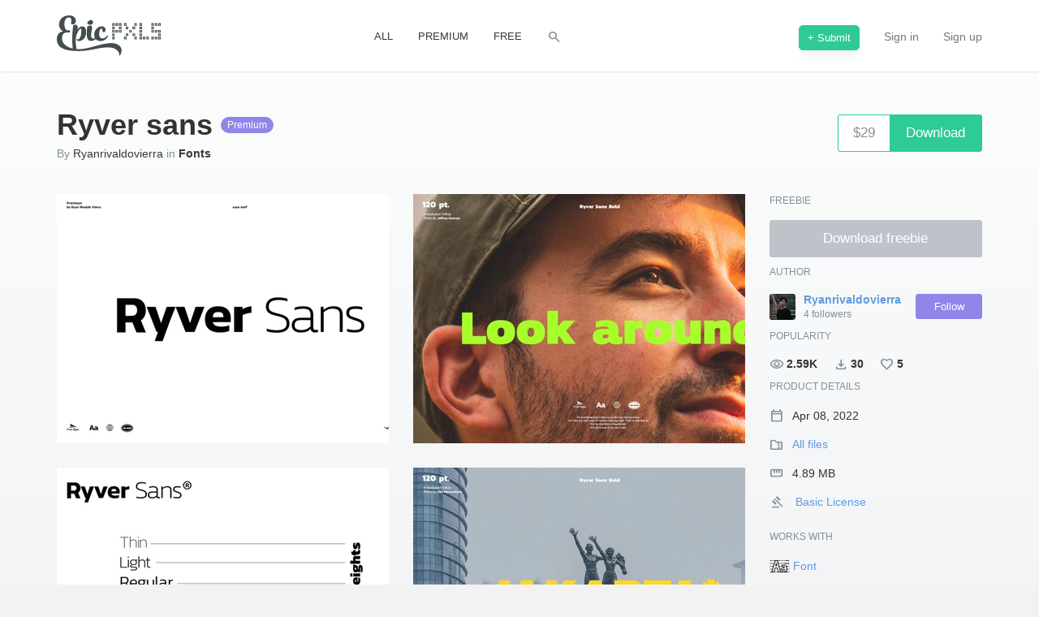

--- FILE ---
content_type: text/html; charset=utf-8
request_url: https://www.epicpxls.com/items/ryver-sans
body_size: 20276
content:
<!DOCTYPE html><html lang="en"><head><meta charset="utf-8">
<title>Ryver sans by Ryanrivaldovierra ~ EpicPxls</title>
<link rel="shortcut icon" type="image/x-icon" href="//www.epicpxls.com/assets/favicon-86006c1a60221490ce793597f46979c438025228725bae95c84b5605471aef3f.ico">
<link rel="apple-touch-icon" type="image/png" href="//www.epicpxls.com/assets/apple-touch-icon-57x57-26dc83b8a6cce523fd48d8358a745dd7105c65fc31f0f6a1c279f6c7f96f57bf.png" sizes="57x57">
<link rel="apple-touch-icon" type="image/png" href="//www.epicpxls.com/assets/apple-touch-icon-60x60-69611d64d4c5c0b68b5cba3669fff7ece177a24036541c437def60b1884100f7.png" sizes="60x60">
<link rel="apple-touch-icon" type="image/png" href="//www.epicpxls.com/assets/apple-touch-icon-72x72-203740234cff16f59cbce64c8024573bb1ba35a094447774b239d8e086fd66c3.png" sizes="72x72">
<link rel="apple-touch-icon" type="image/png" href="//www.epicpxls.com/assets/apple-touch-icon-76x76-c116a38f7c6b83bdfd6e7dfb86c6af065e2461485c54f50671632dbb6a405a6b.png" sizes="76x76">
<link rel="apple-touch-icon" type="image/png" href="//www.epicpxls.com/assets/apple-touch-icon-114x114-096cee3848a1f111ecec027db2a273bb1b1812f721e04ab903fb86657c3f99ca.png" sizes="114x114">
<link rel="apple-touch-icon" type="image/png" href="//www.epicpxls.com/assets/apple-touch-icon-120x120-7fb8419333f94f131881889393a8197b7d1172593262ef63143009be11908970.png" sizes="120x120">
<link rel="apple-touch-icon" type="image/png" href="//www.epicpxls.com/assets/apple-touch-icon-144x144-ea7d670b39d95a345983a6a45f5b5aa1473aa59fe4cfbd38730ffcd5e6bff671.png" sizes="144x144">
<link rel="apple-touch-icon" type="image/png" href="//www.epicpxls.com/assets/apple-touch-icon-152x152-de92393efc40013410fbece3afc880be624c1178a99ad476838bd4f32e3d4a44.png" sizes="152x152">
<link rel="apple-touch-icon" type="image/png" href="//www.epicpxls.com/assets/apple-touch-icon-180x180-9e88ef51ca8b301147dfd6f47aa7aac87c6f9ed8ea5b10d3b45c710fcf02eb3e.png" sizes="180x180">
<meta name="description" content="Ryver Sans is designed for maximum visuals. The six weights are perfect for posters, social media, headlines, large-format print – and anywhere you want attention. This font is very character so it is easy to recognize - File Font OTF TTF WOFF - Multilingual support - 6 weight font (Thin, Light,">
<meta name="keywords" content="epicpxls, freebies, psd, sketch, free, design, content, icons, ui, kits, themes, ilustrations, premium, bootstrap, css, freebies, awesome, plugin">
<link rel="search" type="application/opensearchdescription+xml" href="https://www.epicpxls.com/opensearch.xml" title="EpicPxls Search">
<meta property="fb:app_id" content="743621695752945">
<meta name="twitter:site_name" content="EpicPxls">
<meta name="twitter:title" content="Ryver sans">
<meta name="twitter:site" content="@CoEpic">
<meta name="twitter:card" content="product">
<meta name="twitter:description" content="Ryver Sans is designed for maximum visuals. The six weights are perfect for posters, social media, headlines, large-format print – and anywhere you want...">
<meta name="twitter:image" content="https://items.epicpxls.com/uploads/photo/fe6fc81586e93bd330cd7d432dec0b27">
<meta name="twitter:image:width" content="800">
<meta name="twitter:image:height" content="600">
<meta name="twitter:data1" content="$29.00">
<meta name="twitter:label1" content="PRICE">
<meta name="twitter:data2" content="Ryanrivaldovierra">
<meta name="twitter:label2" content="SHOP">
<meta name="twitter:domain" content="www.epicpxls.com">
<meta property="og:site_name" content="EpicPxls">
<meta property="og:title" content="Ryver sans">
<meta property="og:image:url" content="https://items.epicpxls.com/uploads/photo/fe6fc81586e93bd330cd7d432dec0b27">
<meta property="og:image:secure_url" content="https://items.epicpxls.com/uploads/photo/fe6fc81586e93bd330cd7d432dec0b27">
<meta property="og:image:type" content="image/jpeg">
<meta property="og:image:user_generated" content="1">
<meta property="og:image:width" content="800">
<meta property="og:image:height" content="600">
<meta property="og:image:alt" content="Ryver sans">
<meta property="og:description" content="Ryver Sans is designed for maximum visuals. The six weights are perfect for posters, social media, headlines, large-format print – and anywhere you want...">
<meta property="og:type" content="epicpxls:product">
<meta property="og:url" content="https://www.epicpxls.com/items/ryver-sans">
<meta property="og:price" content="29.00">
<meta property="og:currency_code" content="USD">
<meta property="og:brand" content="Ryanrivaldovierra">
<meta property="og:product_id" content="36444">
<meta property="og:provider_name" content="EpicPxls">
<meta property="og:price:amount" content="29.00">
<meta property="og:price:standard_amount" content="29.00">
<meta property="og:price:currency" content="USD">
<meta property="og:locale:locale" content="en_us">
<meta property="og:updated_time" content="2025-12-19T04:07:13Z">
<meta property="product:availability" content="in stock">
<meta property="product:category" content="Fonts">
<meta property="product:condition" content="new">
<meta property="product:price:amount" content="29.00">
<meta property="product:price:currency" content="USD">
<meta property="product:retailer_category" content="Fonts">
<meta property="product:retailer_item_id" content="36444">
<meta property="product:product_link" content="https://www.epicpxls.com/items/ryver-sans">
<meta name="authenticated" content="no">
<meta name="p:domain_verify" content="257f6492ed0a43e93331a6fdcc196f81">
<meta name="theme-color" content="#3C454F"><meta property="og:url" content="https://www.epicpxls.com/items/ryver-sans" /><link href="https://www.epicpxls.com/items/ryver-sans" rel="canonical" /><meta content="IE=Edge" http-equiv="X-UA-Compatible" /><meta content="DPR, Viewport-Width, Width" http-equiv="Accept-CH" /><meta content="yes" name="apple-mobile-web-app-capable" /><meta content="black" name="apple-mobile-web-app-status-bar-style" /><meta content="width=device-width, initial-scale=1.0" name="viewport" /><meta content="a455aac255e53ba7dd1931b9af437f43" name="p:domain_verify" /><meta content="DPR, Viewport-Width, Width" http-equiv="Accept-CH" /><meta name="turbolinks-cache-control" content="cache"><link rel="alternate" type="application/rss+xml" title="EpicPxls RSS Feed" href="https://www.epicpxls.com/feed.rss" /><link href="https://fonts.googleapis.com/css2?family=Material+Symbols+Outlined&amp;icon_names=calendar_today,close,content_copy,delete,download,expand_more,favorite,folder_zip,gavel,open_in_new,search,straighten,visibility&amp;display=block" rel="stylesheet"><link rel="stylesheet" href="//www.epicpxls.com/assets/application-528ff6592a399af0816cb173ec949d71a6be190bc995af1f7677fbbcd75a72e7.css" media="all" data-turbolinks-track="reload" /><meta name="csrf-param" content="authenticity_token" />
<meta name="csrf-token" content="yzD9zTYfDRe2xwR9nvVydA6flzA1vVbEF_M2cSxiYUyi6y_veXXExMHejugV5rGTIY2wckrHLdJTJoFCiLY-oA" /><meta content="presign" name="upload-mode" /><script type="application/ld+json">{
  "@context": "http://schema.org",
  "@type": "WebSite",
  "url": "http://www.epicpxls.com/",
  "potentialAction": {
    "@type": "SearchAction",
    "target": "https://www.epicpxls.com/?q={search_term_string}",
    "query-input": "required name=search_term_string"
  }
}</script><script type='application/ld+json'>
{"@context":"http://schema.org","@type":"Organization","name":"EpicPxls","url":"https://www.epicpxls.com","address":"str. Rasaritului, nr.29 300282 Timisoara Romania","sameAs":["https://www.facebook.com/epicpxls.market/","https://twitter.com/epicpxls","https://instagram.com/epicpxls/"]}
</script><script src="" delay="//www.epicpxls.com/assets/application-66899e92c1c97b569cb8841fd643910a24d4a09d7f2be66e9d5998eb62aa57a6.js" data-turbolinks-track="reload" defer="defer"></script><script>(function(w,d,s,l,i){w[l]=w[l]||[];w[l].push({'gtm.start':
new Date().getTime(),event:'gtm.js'});var f=d.getElementsByTagName(s)[0],
j=d.createElement(s),dl=l!='dataLayer'?'&l='+l:'';j.async=true;j.src=
'https://www.googletagmanager.com/gtm.js?id='+i+dl;f.parentNode.insertBefore(j,f);
})(window,document,'script','dataLayer','GTM-W27K2FW');

// Handle Turbolinks virtual pageviews for GTM
(function() {
  window.dataLayer = window.dataLayer || [];

  // Track Turbolinks navigations (skip first one - GTM handles initial load)
  var isFirstTurbolinksLoad = true;
  document.addEventListener("turbolinks:load", function(e) {
    if (isFirstTurbolinksLoad) {
      isFirstTurbolinksLoad = false;
      return;
    }
    // Push virtual pageview to dataLayer for GTM
    window.dataLayer.push({
      'event': 'turbolinks.load',
      'virtualPagePath': window.location.pathname,
      'virtualPageTitle': document.title,
      'virtualPageURL': window.location.href
    });
  });
})();</script></head><body class="freebie-page "><noscript><iframe height="0" src="https://www.googletagmanager.com/ns.html?id=GTM-W27K2FW" style="display:none;visibility:hidden" width="0"></iframe></noscript><div class="container flash-container"><div class="unobtrusive-flash-container"></div></div><div class="global-wrapper"><nav class="navbar navbar-default" role="navigation"><div class="container"><!--Brand and toggle get grouped for better mobile display--><div class="navbar-outer-flex row"><div class="navbar-header col-xs-12 col-sm-4"><a title="EpicPxls Logo" class="navbar-brand pxls-logo" href="/"><svg xmlns="http://www.w3.org/2000/svg" viewBox="0 0 121.92 47.66" class="pxls-logo" height="50"><path d="m118.92 28.13v-3h3v3zm2-2h-1v1h1zm-2-5h3v3h-3zm1 2h1v-1h-1zm-1-6h3v3h-3zm1 2h1v-1h-1zm-1-10h3v3h-3zm1 2h1v-1h-1zm-5 14h3v3h-3zm1 2h1v-1h-1zm-1-10h3v3h-3zm1 2h1v-1h-1zm-1-10h3v3h-3zm1 2h1v-1h-1zm-5 14h3v3h-3zm1 2h1v-1h-1zm-1-10h3v3h-3zm1 2h1v-1h-1zm-1-6h3v3h-3zm1 2h1v-1h-1zm-1-6h3v3h-3zm1 2h1v-1h-1zm-7 14h3v3h-3zm1 2h1v-1h-1zm-5-2h3v3h-3zm1 2h1v-1h-1zm-5-2h3v3h-3zm1 2h1v-1h-1zm-1-6h3v3h-3zm1 2h1v-1h-1zm-1-6h3v3h-3zm1 2h1v-1h-1zm-1-6h3v3h-3zm1 2h1v-1h-1zm-1-6h3v3h-3zm1 2h1v-1h-1zm-7 14h3v3h-3zm1 2h1v-1h-1zm-1-18h3v3h-3zm1 2h1v-1h-1zm0 5h-3v-3h3zm-1-2h-1v1h1zm-6 3h3v3h-3zm1 2h1v-1h-1zm-5 2h3v3h-3zm1 2h1v-1h-1zm-1-10h3v3h-3zm1 2h1v-1h-1zm-3-6h3v3h-3zm1 2h1v-1h-1zm-10 29.13c-9.36-7-27.72 1.59-43.53 1.59-15.29 0-26.39-2.76-26.39-14.01 0-5 3-9 7.53-9-2.58-1-4.89-4.68-4.89-8 0-7.6 5.85-10.84 12.18-10.84 4.18 0 6.81 2.4 7.38 4.92 1 4.23-2.64 7-5.55 5-.36-.24 2.25-7.62-2.4-7.62-2.76 0-5.37 2.58-5.37 7.59 0 3.45 1.17 7.05 3 7.56a9.66 9.66 0 0 1 2.28 0c2.4.36 2 2.76-.3 2.58-3.63-.3-7.77.36-7.77 6.87 0 5.05 3.94 10.1 12.72 12-.47-1.37-.72-7.41-.72-12.59 0-4 .87-14.7 1.56-15 3-1.26 6 .15 4.68 4.65-.09.27-.18.57-.27.84a16.78 16.78 0 0 1 1.94-2.25 5.11 5.11 0 0 1 4.32-1.65c3.57.39 4.74 4.23 3.75 9.69-1.17 6.51-8.31 9.21-10.83 6.33-.45-.54-.48-1.74.9-.9 1.86 1.14 4-2.52 4.41-6.48.51-4.47.12-6.78-1.11-5.76-1.05.87-3.81 3.87-4.86 9.6a2.25 2.25 0 0 1 -.15.48 39.68 39.68 0 0 0 .57 12.72c.07.29-.2.58-.63.8 1.32.13 2.71.22 4.2.22 14.13 0 35.85-12.36 46.32-4.53 5.16 3.84 2.76 10.41.6 12.36-1.37 1.29 2.08-2.94-3.59-7.17zm3-23.13h3v3h-3zm1 2h1v-1h-1zm-1-6h3v3h-3zm1 2h1v-1h-1zm-1-6h3v3h-3zm1 2h1v-1h-1zm-5 6h3v3h-3zm1 2h1v-1h-1zm-1-10h3v3h-3zm1 2h1v-1h-1zm-5 14h3v3h-3zm1 2h1v-1h-1zm-1-6h3v3h-3zm1 2h1v-1h-1zm-1-6h3v3h-3zm1 2h1v-1h-1zm-1-6h3v3h-3zm1 2h1v-1h-1zm-1-6h3v3h-3zm1 2h1v-1h-1zm-16.06 18.87a6.4 6.4 0 0 1 -4.25-2.18 7.94 7.94 0 0 1 -6 2.16c-4.29-.45-4.89-5.34-4.32-12.24.18-2.1 0-4.29.6-4.71 3.93-2.55 6.3-1 5.25 3.84s-1 7.62-.51 9a2.22 2.22 0 0 0 3.78.6 2.72 2.72 0 0 1 .24-.24 9.87 9.87 0 0 1 -.51-5.94c1.2-6.66 9.72-9.78 12.51-5.61 1.53 2.25-.12 5.91-2.25 4.86-1.08-.51-.72-2.85-1.41-3.81-1.23-1.68-2.85 1.23-3.33 5.61-.81 7.08 6.48 7 9 2.67.87-1.44 1.56-.9 1 .84-1.04 3.05-4.85 5.69-9.8 5.15zm-13.65-20.19c-1.05-1.08-.42-2.52 2-3.75 1.23-.63 2.82-1.53 4 .78 1.79 3.48-3.51 5.58-6 2.97zm45.71 18.32h-3v-3h3zm-1-2h-1v1h1zm11-2h-3v-3h3zm-1-2h-1v1h1z" fill="none"></path></svg>
</a><button class="navbar-toggle" data-target=".pxls-navbar" data-toggle="collapse" type="button"><span class="sr-only">Toggle navigation</span><span class="icon-bar"></span><span class="icon-bar"></span><span class="icon-bar"></span></button></div><!--Collect the nav links, forms, and other content for toggling--><div class="collapse navbar-collapse pxls-navbar col-xs-8"><div class="collapse-inner-wrapper"><div><div class="btn-group item-type-filters hidden-xs default adjust-header-filters"><a class="btn item-type " href="/"><span>All</span></a><a class="btn item-type " href="/items/of/type/premium"><span>Premium</span></a><a class="btn item-type " href="/items/of/type/free"><span>Free</span></a><a title="Search" class="btn item-type btn-search-toggle" href="#"><span class="material-symbols-outlined pxlton">search</span></a></div></div><div><ul class="nav navbar-nav navbar-right default adjust-header-filters"><li class="visible-xs"><a class=" " href="/"><span>All</span></a></li><li class="visible-xs"><a class=" " href="/items/of/type/premium"><span>Premium</span></a></li><li class="visible-xs"><a class=" " href="/items/of/type/free"><span>Free</span></a></li><li class="visible-xs"><a class="btn-search-toggle" href="#">Search</a></li><li class="visible-xs"><a href="https://www.epicpxls.com/items/new">+ Submit</a></li><li class="hidden-xs"><a href="https://www.epicpxls.com/items/new"><span class="btn btn-sm btn-special btn-green">+ Submit</span></a></li><li><a href="https://www.epicpxls.com/login">Sign in</a></li><li><a href="https://www.epicpxls.com/signup">Sign up</a></li></ul></div></div></div></div></div></nav><div class="search-container" style="visibility: hidden; opacity: 0;"><div class="container-fluid"><form action="/" class="search-form" role="search"><input type="hidden" name="sort" id="sort" autocomplete="off" /><input type="hidden" name="type" id="type" autocomplete="off" /><div class="row"><div class="col-sm-1 hidden-xs"><button class="btn-tranparent btn-search" type="submit"><span class="material-symbols-outlined pxlton pxlton-white" style="font-size: 60px">search</span></button></div><div class="col-xs-12 visible-xs text-right"><a class="btn-search-close btn-search-toggle" href="#"><span class="material-symbols-outlined pxlton pxlton-white" style="font-size: 30px">close</span></a></div><div class="col-sm-10 col-xs-12"><input class="form-control" id="search-input" name="q" placeholder="Search" type="text" /></div><div class="col-sm-1 hidden-xs text-right"><a class="btn-search-close btn-search-toggle" href="#"><span class="material-symbols-outlined pxlton pxlton-white" style="font-size: 30px">close</span></a></div></div></form><div class="row search-results"><div class="col-sm-2 col-xs-12"><ul class="list-unstyled" id="search-facets"></ul></div><div class="col-sm-10 col-xs-12"><div id="search-results"></div></div></div><div class="row"><div class="col-xs-12 margin-bottom-50 margin-top-20" id="infinite-load"><a class="btn btn-block btn-xl btn-link" id="next-page" href="#">Next page</a></div></div></div></div><script type="text/template" data-template="searchitem">
  <div class="col-xs-12 col-sm-3 state-active">
    <div class="media freebie-object">
      <a class="freebie-image" href="/items/${slug}" itemprop="url">
        <img itemprop="image" alt="User avatars preview picture" class="media-object freebie-preview" src="${cover_medium}">
      </a>
      <div class="freebie-body">
        <div class="freebie-card-header">
          <a class="freebie-name" href="/items/${slug}" itemprop="name" title="User avatars">${title}</a>
        </div>
        <div class="freebie-author">by ${shopName} in <a class="text-dark" href="/items/of/category/${categorySlug}">${categoryTitle}</a></div>
        <div class="freebie-card-footer margin-top-10">
          <a class="btn btn-download btn-success btn-block btn-sm" rel="nofollow noopener noreferrer" target="_self" data-on="click" data-event-category="Download" data-event-action="click" data-event-label="downloaded item" data-event-value="19" href="/items/${slug}">
            <span class="product-floating-price">$${price}</span>
            <span class="text-container text-center">
              <span class="text">Download</span>
            </span>
          </a>
        </div>
      </div>
    </div>
  </div>
</script><script type="text/template" data-template="searchfacet">
  <li>
    <a href="#" class="facet-link ${class}" data-facet="${facet}">
      <h5>
        ${facet}
        <small>${count}</small>
      </h5>
    </a>
  </li>
</script><div class="container content-container"><div class="margin-top-40"><div><div class="product-head margin-bottom-40"><div class="margin-xs-bottom-20"><h1 class="product-title no-margin"><strong>Ryver sans</strong><span class="label label-premium margin-left-10">Premium</span></h1><div><span class="text-light">By</span> <a class="text-dark" href="https://www.epicpxls.com/shops/ryanrivaldovierra">Ryanrivaldovierra</a> <span class="text-light">in</span> <strong><a class="text-dark" href="/items/of/category/fonts">Fonts</a></strong> </div></div><div class="product-buttons"><div class="is-relative inline-block"><a class="btn btn-download btn-success btn-xl btn-special" rel="nofollow noopener noreferrer" target="_self" data-on="click" data-event-category="Download" data-event-action="click" data-event-label="downloaded item" data-event-value="29" href="https://www.epicpxls.com/items/ryver-sans/download"><span class="product-floating-price">$29</span><span class="text-container"><span class="text">Download</span></span></a></div></div></div><div class="row margin-bottom-80"><div class="col-sm-9"><div class="row margin-bottom-30"><div class="margin-bottom-30 col-sm-6"><a class="ajax-dialog item-photo-link jpeg more" data-href="/items/ryver-sans/carousel.dialog?active=0" data-slide-to="0" data-toggle="modal" href="#" rel="nofollow noopener noreferrer"><picture><source media="(-webkit-min-device-pixel-ratio: 1.5), (min--moz-device-pixel-ratio: 1.5), (-o-min-device-pixel-ratio: 3/2), (min-device-pixel-ratio: 1.5), (min-resolution: 1.5dppx)" srcset="https://imgproxy.epicpxls.com/9ZDtmUessZDSjY5WmN0YuRSDhHaVpn5WlsToaWd_gUM/rs:fill:818:614:0/g:no/aHR0cHM6Ly9pdGVt/cy5lcGljcHhscy5j/b20vdXBsb2Fkcy9w/aG90by9mZTZmYzgx/NTg2ZTkzYmQzMzBj/ZDdkNDMyZGVjMGIy/Nw.jpg 2x" data-original-url="https://items.epicpxls.com/uploads/photo/fe6fc81586e93bd330cd7d432dec0b27"></source><source srcset="https://imgproxy.epicpxls.com/aqXQQ4_N1iQjfy59y-p8j8z-_y3ut0GOSvKUzJcaEsI/rs:fill:409:307:0/g:no/aHR0cHM6Ly9pdGVt/cy5lcGljcHhscy5j/b20vdXBsb2Fkcy9w/aG90by9mZTZmYzgx/NTg2ZTkzYmQzMzBj/ZDdkNDMyZGVjMGIy/Nw.jpg" data-original-url="https://items.epicpxls.com/uploads/photo/fe6fc81586e93bd330cd7d432dec0b27"></source><img data-original-url="https://items.epicpxls.com/uploads/photo/fe6fc81586e93bd330cd7d432dec0b27" width="409" height="307" alt="Ryver sans" class="item-photo" loading="lazy" decoding="async" src="https://imgproxy.epicpxls.com/aqXQQ4_N1iQjfy59y-p8j8z-_y3ut0GOSvKUzJcaEsI/rs:fill:409:307:0/g:no/aHR0cHM6Ly9pdGVt/cy5lcGljcHhscy5j/b20vdXBsb2Fkcy9w/aG90by9mZTZmYzgx/NTg2ZTkzYmQzMzBj/ZDdkNDMyZGVjMGIy/Nw.jpg"></img></picture></a></div><div class="margin-bottom-30 col-sm-6"><a class="ajax-dialog item-photo-link jpeg more" data-href="/items/ryver-sans/carousel.dialog?active=1" data-slide-to="1" data-toggle="modal" href="#" rel="nofollow noopener noreferrer"><picture><source media="(-webkit-min-device-pixel-ratio: 1.5), (min--moz-device-pixel-ratio: 1.5), (-o-min-device-pixel-ratio: 3/2), (min-device-pixel-ratio: 1.5), (min-resolution: 1.5dppx)" srcset="https://imgproxy.epicpxls.com/TG1A6Ac6cGA4VjF_Ddku8ZEOom02aAZvu7uScH-V-ZM/rs:fill:818:614:0/g:no/aHR0cHM6Ly9pdGVt/cy5lcGljcHhscy5j/b20vdXBsb2Fkcy9w/aG90by83MGY1NzJl/OWY5MWM1NzE3N2Rk/MDFlNTNlODk4NzA5/MA.jpg 2x" data-original-url="https://items.epicpxls.com/uploads/photo/70f572e9f91c57177dd01e53e8987090"></source><source srcset="https://imgproxy.epicpxls.com/VVnMxhT08vnL7JuBcaFrAeKrgyqSBv4NifnJuVfmEBo/rs:fill:409:307:0/g:no/aHR0cHM6Ly9pdGVt/cy5lcGljcHhscy5j/b20vdXBsb2Fkcy9w/aG90by83MGY1NzJl/OWY5MWM1NzE3N2Rk/MDFlNTNlODk4NzA5/MA.jpg" data-original-url="https://items.epicpxls.com/uploads/photo/70f572e9f91c57177dd01e53e8987090"></source><img data-original-url="https://items.epicpxls.com/uploads/photo/70f572e9f91c57177dd01e53e8987090" width="409" height="307" alt="Ryver sans" class="item-photo" loading="lazy" decoding="async" src="https://imgproxy.epicpxls.com/VVnMxhT08vnL7JuBcaFrAeKrgyqSBv4NifnJuVfmEBo/rs:fill:409:307:0/g:no/aHR0cHM6Ly9pdGVt/cy5lcGljcHhscy5j/b20vdXBsb2Fkcy9w/aG90by83MGY1NzJl/OWY5MWM1NzE3N2Rk/MDFlNTNlODk4NzA5/MA.jpg"></img></picture></a></div><div class="margin-bottom-30 col-sm-6"><a class="ajax-dialog item-photo-link jpeg more" data-href="/items/ryver-sans/carousel.dialog?active=2" data-slide-to="2" data-toggle="modal" href="#" rel="nofollow noopener noreferrer"><picture><source media="(-webkit-min-device-pixel-ratio: 1.5), (min--moz-device-pixel-ratio: 1.5), (-o-min-device-pixel-ratio: 3/2), (min-device-pixel-ratio: 1.5), (min-resolution: 1.5dppx)" srcset="https://imgproxy.epicpxls.com/rTCJfQTBrhhTTbt94gpmG9l6hvF-VA2_lQXYTs2gvGE/rs:fill:818:614:0/g:no/aHR0cHM6Ly9pdGVt/cy5lcGljcHhscy5j/b20vdXBsb2Fkcy9w/aG90by9jOTQ4NTMw/ZDQxODJkZjZkNDJh/YTRhMmQxNGU2MTYy/Mw.jpg 2x" data-original-url="https://items.epicpxls.com/uploads/photo/c948530d4182df6d42aa4a2d14e61623"></source><source srcset="https://imgproxy.epicpxls.com/3txtismcvn1qGFBr8aultlp9HAaXHKjohdrtJpGYNLY/rs:fill:409:307:0/g:no/aHR0cHM6Ly9pdGVt/cy5lcGljcHhscy5j/b20vdXBsb2Fkcy9w/aG90by9jOTQ4NTMw/ZDQxODJkZjZkNDJh/YTRhMmQxNGU2MTYy/Mw.jpg" data-original-url="https://items.epicpxls.com/uploads/photo/c948530d4182df6d42aa4a2d14e61623"></source><img data-original-url="https://items.epicpxls.com/uploads/photo/c948530d4182df6d42aa4a2d14e61623" width="409" height="307" alt="Ryver sans" class="item-photo" loading="lazy" decoding="async" src="https://imgproxy.epicpxls.com/3txtismcvn1qGFBr8aultlp9HAaXHKjohdrtJpGYNLY/rs:fill:409:307:0/g:no/aHR0cHM6Ly9pdGVt/cy5lcGljcHhscy5j/b20vdXBsb2Fkcy9w/aG90by9jOTQ4NTMw/ZDQxODJkZjZkNDJh/YTRhMmQxNGU2MTYy/Mw.jpg"></img></picture></a></div><div class="margin-bottom-30 col-sm-6"><a class="ajax-dialog item-photo-link jpeg more" data-href="/items/ryver-sans/carousel.dialog?active=3" data-slide-to="3" data-toggle="modal" href="#" rel="nofollow noopener noreferrer"><picture><source media="(-webkit-min-device-pixel-ratio: 1.5), (min--moz-device-pixel-ratio: 1.5), (-o-min-device-pixel-ratio: 3/2), (min-device-pixel-ratio: 1.5), (min-resolution: 1.5dppx)" srcset="https://imgproxy.epicpxls.com/ynq3V5H-5hZW3lGHxssJf9fi5lUGBo5Uh0eP7H6AT0I/rs:fill:818:614:0/g:no/aHR0cHM6Ly9pdGVt/cy5lcGljcHhscy5j/b20vdXBsb2Fkcy9w/aG90by9kMWI0ZDU2/MjQ3ODE0NzU2NTVl/MmM4Njk2YTExOWU3/YQ.jpg 2x" data-original-url="https://items.epicpxls.com/uploads/photo/d1b4d5624781475655e2c8696a119e7a"></source><source srcset="https://imgproxy.epicpxls.com/lLRJ0YbNcczL31ryz30rRJHLl2VqG4f_sGQZ76vKJsw/rs:fill:409:307:0/g:no/aHR0cHM6Ly9pdGVt/cy5lcGljcHhscy5j/b20vdXBsb2Fkcy9w/aG90by9kMWI0ZDU2/MjQ3ODE0NzU2NTVl/MmM4Njk2YTExOWU3/YQ.jpg" data-original-url="https://items.epicpxls.com/uploads/photo/d1b4d5624781475655e2c8696a119e7a"></source><img data-original-url="https://items.epicpxls.com/uploads/photo/d1b4d5624781475655e2c8696a119e7a" width="409" height="307" alt="Ryver sans" class="item-photo" loading="lazy" decoding="async" src="https://imgproxy.epicpxls.com/lLRJ0YbNcczL31ryz30rRJHLl2VqG4f_sGQZ76vKJsw/rs:fill:409:307:0/g:no/aHR0cHM6Ly9pdGVt/cy5lcGljcHhscy5j/b20vdXBsb2Fkcy9w/aG90by9kMWI0ZDU2/MjQ3ODE0NzU2NTVl/MmM4Njk2YTExOWU3/YQ.jpg"></img></picture></a></div><div class="margin-bottom-30 col-sm-6"><a class="ajax-dialog item-photo-link jpeg more" data-href="/items/ryver-sans/carousel.dialog?active=4" data-slide-to="4" data-toggle="modal" href="#" rel="nofollow noopener noreferrer"><picture><source media="(-webkit-min-device-pixel-ratio: 1.5), (min--moz-device-pixel-ratio: 1.5), (-o-min-device-pixel-ratio: 3/2), (min-device-pixel-ratio: 1.5), (min-resolution: 1.5dppx)" srcset="https://imgproxy.epicpxls.com/BiW0P-galc3WWPatVjRtTXaR5Bxr-qewqPE3YymoGcY/rs:fill:818:614:0/g:no/aHR0cHM6Ly9pdGVt/cy5lcGljcHhscy5j/b20vdXBsb2Fkcy9w/aG90by8xMmMxMGUx/ZjFkOTAwM2U4M2Vi/YzczZGZhOWFiYzQ5/MQ.jpg 2x" data-original-url="https://items.epicpxls.com/uploads/photo/12c10e1f1d9003e83ebc73dfa9abc491"></source><source srcset="https://imgproxy.epicpxls.com/pv0yNX_BtdhYLngzxVcEeZjOdd-mthkkBWMNjPzF2VY/rs:fill:409:307:0/g:no/aHR0cHM6Ly9pdGVt/cy5lcGljcHhscy5j/b20vdXBsb2Fkcy9w/aG90by8xMmMxMGUx/ZjFkOTAwM2U4M2Vi/YzczZGZhOWFiYzQ5/MQ.jpg" data-original-url="https://items.epicpxls.com/uploads/photo/12c10e1f1d9003e83ebc73dfa9abc491"></source><img data-original-url="https://items.epicpxls.com/uploads/photo/12c10e1f1d9003e83ebc73dfa9abc491" width="409" height="307" alt="Ryver sans" class="item-photo" loading="lazy" decoding="async" src="https://imgproxy.epicpxls.com/pv0yNX_BtdhYLngzxVcEeZjOdd-mthkkBWMNjPzF2VY/rs:fill:409:307:0/g:no/aHR0cHM6Ly9pdGVt/cy5lcGljcHhscy5j/b20vdXBsb2Fkcy9w/aG90by8xMmMxMGUx/ZjFkOTAwM2U4M2Vi/YzczZGZhOWFiYzQ5/MQ.jpg"></img></picture></a></div><div class="margin-bottom-30 col-sm-6"><a class="ajax-dialog item-photo-link jpeg more" data-href="/items/ryver-sans/carousel.dialog?active=5" data-slide-to="5" data-toggle="modal" href="#" rel="nofollow noopener noreferrer"><picture><source media="(-webkit-min-device-pixel-ratio: 1.5), (min--moz-device-pixel-ratio: 1.5), (-o-min-device-pixel-ratio: 3/2), (min-device-pixel-ratio: 1.5), (min-resolution: 1.5dppx)" srcset="https://imgproxy.epicpxls.com/DaPj3Bh_U2B677lrFze69w0jvFec3uQl_lQvEzSHgdw/rs:fill:818:614:0/g:no/aHR0cHM6Ly9pdGVt/cy5lcGljcHhscy5j/b20vdXBsb2Fkcy9w/aG90by9lMzc5MmZk/MzNhOTljNGU1NWFk/MTk3NTM2OTc5Yjky/Mw.jpg 2x" data-original-url="https://items.epicpxls.com/uploads/photo/e3792fd33a99c4e55ad197536979b923"></source><source srcset="https://imgproxy.epicpxls.com/c6g4ch6vEnR6xs0ujICExK95XGDCCKns7PGduhxGpZ8/rs:fill:409:307:0/g:no/aHR0cHM6Ly9pdGVt/cy5lcGljcHhscy5j/b20vdXBsb2Fkcy9w/aG90by9lMzc5MmZk/MzNhOTljNGU1NWFk/MTk3NTM2OTc5Yjky/Mw.jpg" data-original-url="https://items.epicpxls.com/uploads/photo/e3792fd33a99c4e55ad197536979b923"></source><img data-original-url="https://items.epicpxls.com/uploads/photo/e3792fd33a99c4e55ad197536979b923" width="409" height="307" alt="Ryver sans" class="item-photo" loading="lazy" decoding="async" src="https://imgproxy.epicpxls.com/c6g4ch6vEnR6xs0ujICExK95XGDCCKns7PGduhxGpZ8/rs:fill:409:307:0/g:no/aHR0cHM6Ly9pdGVt/cy5lcGljcHhscy5j/b20vdXBsb2Fkcy9w/aG90by9lMzc5MmZk/MzNhOTljNGU1NWFk/MTk3NTM2OTc5Yjky/Mw.jpg"></img></picture></a></div><div class="margin-bottom-30 col-sm-6"><a class="ajax-dialog item-photo-link jpeg more" data-href="/items/ryver-sans/carousel.dialog?active=6" data-slide-to="6" data-toggle="modal" href="#" rel="nofollow noopener noreferrer"><picture><source media="(-webkit-min-device-pixel-ratio: 1.5), (min--moz-device-pixel-ratio: 1.5), (-o-min-device-pixel-ratio: 3/2), (min-device-pixel-ratio: 1.5), (min-resolution: 1.5dppx)" srcset="https://imgproxy.epicpxls.com/JT70YECDuVnEOjVfxNUpGu14f0XeNcR32DOYgJOVnSI/rs:fill:818:614:0/g:no/aHR0cHM6Ly9pdGVt/cy5lcGljcHhscy5j/b20vdXBsb2Fkcy9w/aG90by9kZDIwMzA3/MWQ1NmNkNzdhZGUy/OWFjNjUzMTEzYmZi/Mg.jpg 2x" data-original-url="https://items.epicpxls.com/uploads/photo/dd203071d56cd77ade29ac653113bfb2"></source><source srcset="https://imgproxy.epicpxls.com/FF2E3boqAZltRsuTpRNXieTuBNcga0l4ZKe16ZiceEI/rs:fill:409:307:0/g:no/aHR0cHM6Ly9pdGVt/cy5lcGljcHhscy5j/b20vdXBsb2Fkcy9w/aG90by9kZDIwMzA3/MWQ1NmNkNzdhZGUy/OWFjNjUzMTEzYmZi/Mg.jpg" data-original-url="https://items.epicpxls.com/uploads/photo/dd203071d56cd77ade29ac653113bfb2"></source><img data-original-url="https://items.epicpxls.com/uploads/photo/dd203071d56cd77ade29ac653113bfb2" width="409" height="307" alt="Ryver sans" class="item-photo" loading="lazy" decoding="async" src="https://imgproxy.epicpxls.com/FF2E3boqAZltRsuTpRNXieTuBNcga0l4ZKe16ZiceEI/rs:fill:409:307:0/g:no/aHR0cHM6Ly9pdGVt/cy5lcGljcHhscy5j/b20vdXBsb2Fkcy9w/aG90by9kZDIwMzA3/MWQ1NmNkNzdhZGUy/OWFjNjUzMTEzYmZi/Mg.jpg"></img></picture></a></div><div class="margin-bottom-30 col-sm-6"><a class="ajax-dialog item-photo-link jpeg more" data-href="/items/ryver-sans/carousel.dialog?active=7" data-slide-to="7" data-toggle="modal" href="#" rel="nofollow noopener noreferrer"><picture><source media="(-webkit-min-device-pixel-ratio: 1.5), (min--moz-device-pixel-ratio: 1.5), (-o-min-device-pixel-ratio: 3/2), (min-device-pixel-ratio: 1.5), (min-resolution: 1.5dppx)" srcset="https://imgproxy.epicpxls.com/liNWi1zd1FpO9W86q57sJZSJMLob5HPScktkK03T09o/rs:fill:818:614:0/g:no/aHR0cHM6Ly9pdGVt/cy5lcGljcHhscy5j/b20vdXBsb2Fkcy9w/aG90by85OWU1OGNk/MTBhZTM0NDgwYmJk/ZjMwYzhmOTMzNDZk/YQ.jpg 2x" data-original-url="https://items.epicpxls.com/uploads/photo/99e58cd10ae34480bbdf30c8f93346da"></source><source srcset="https://imgproxy.epicpxls.com/91bLl-mh2-X6_xvnwyVTjlHO49YRkWtPmNkZiHztElM/rs:fill:409:307:0/g:no/aHR0cHM6Ly9pdGVt/cy5lcGljcHhscy5j/b20vdXBsb2Fkcy9w/aG90by85OWU1OGNk/MTBhZTM0NDgwYmJk/ZjMwYzhmOTMzNDZk/YQ.jpg" data-original-url="https://items.epicpxls.com/uploads/photo/99e58cd10ae34480bbdf30c8f93346da"></source><img data-original-url="https://items.epicpxls.com/uploads/photo/99e58cd10ae34480bbdf30c8f93346da" width="409" height="307" alt="Ryver sans" class="item-photo" loading="lazy" decoding="async" src="https://imgproxy.epicpxls.com/91bLl-mh2-X6_xvnwyVTjlHO49YRkWtPmNkZiHztElM/rs:fill:409:307:0/g:no/aHR0cHM6Ly9pdGVt/cy5lcGljcHhscy5j/b20vdXBsb2Fkcy9w/aG90by85OWU1OGNk/MTBhZTM0NDgwYmJk/ZjMwYzhmOTMzNDZk/YQ.jpg"></img></picture></a></div><div class="margin-bottom-30 col-sm-6"><a class="ajax-dialog item-photo-link jpeg more" data-href="/items/ryver-sans/carousel.dialog?active=8" data-slide-to="8" data-toggle="modal" href="#" rel="nofollow noopener noreferrer"><picture><source media="(-webkit-min-device-pixel-ratio: 1.5), (min--moz-device-pixel-ratio: 1.5), (-o-min-device-pixel-ratio: 3/2), (min-device-pixel-ratio: 1.5), (min-resolution: 1.5dppx)" srcset="https://imgproxy.epicpxls.com/rsqGrnCEUK6TeKLGIsV4GkYygoqXfkhMwt2nW2PK4CM/rs:fill:818:614:0/g:no/aHR0cHM6Ly9pdGVt/cy5lcGljcHhscy5j/b20vdXBsb2Fkcy9w/aG90by9jZmI3Mzc3/MjhhZTBhMGVkZDc2/ZDc2Y2IzNWZlNTgy/Nw.jpg 2x" data-original-url="https://items.epicpxls.com/uploads/photo/cfb737728ae0a0edd76d76cb35fe5827"></source><source srcset="https://imgproxy.epicpxls.com/gyZLgYoxuU4R8vohbA_sijP-XXVl_j1oqDm7rBxO2-o/rs:fill:409:307:0/g:no/aHR0cHM6Ly9pdGVt/cy5lcGljcHhscy5j/b20vdXBsb2Fkcy9w/aG90by9jZmI3Mzc3/MjhhZTBhMGVkZDc2/ZDc2Y2IzNWZlNTgy/Nw.jpg" data-original-url="https://items.epicpxls.com/uploads/photo/cfb737728ae0a0edd76d76cb35fe5827"></source><img data-original-url="https://items.epicpxls.com/uploads/photo/cfb737728ae0a0edd76d76cb35fe5827" width="409" height="307" alt="Ryver sans" class="item-photo" loading="lazy" decoding="async" src="https://imgproxy.epicpxls.com/gyZLgYoxuU4R8vohbA_sijP-XXVl_j1oqDm7rBxO2-o/rs:fill:409:307:0/g:no/aHR0cHM6Ly9pdGVt/cy5lcGljcHhscy5j/b20vdXBsb2Fkcy9w/aG90by9jZmI3Mzc3/MjhhZTBhMGVkZDc2/ZDc2Y2IzNWZlNTgy/Nw.jpg"></img></picture></a></div></div><div class="row margin-bottom-10"><div class="col-sm-12"><div class="meta-label">Font preview</div><div class="row"><div class="col-sm-12"><div class="font-preview-settings"><div class="col-sm-8 col-xs-12"><input class="form-control font-text" id="font-preview-text" placeholder="Type to preview..." type="text" value="The quick brown fox jumps over the lazy dog." /></div><div class="col-sm-4 col-xs-12"><div class="dropdown valign-top no-left-margin-xs font-size"><button aria-expanded="false" aria-haspopup="true" class="btn btn-dropdown btn-default btn-rounded" data-toggle="dropdown" type="button"><span id="font-size-label">Size: 48pt</span><span class="material-symbols-outlined arrow">expand_more</span></button><ul class="dropdown-menu dropdown-menu-right"><li><a class="font-size-option" data-size="24" href="javascript:void(0)">24pt</a><a class="font-size-option" data-size="36" href="javascript:void(0)">36pt</a><a class="font-size-option active" data-size="48" href="javascript:void(0)">48pt</a><a class="font-size-option" data-size="72" href="javascript:void(0)">72pt</a></li></ul></div></div></div></div></div></div></div><div class="row margin-bottom-10 margin-top-10"><div class="col-sm-12 font-display"><div class="meta-label">RyverSans-Light</div><div class="font-preview-container" data-font-id="51824" data-font-title="RyverSans-Light"><div class="font-preview-loading">Loading preview...</div><div class="font-preview-svg"></div><div class="font-preview-error" style="display: none;">Preview not available</div></div></div></div><div class="row margin-bottom-10 margin-top-10"><div class="col-sm-12 font-display"><div class="meta-label">RyverSans-Black</div><div class="font-preview-container" data-font-id="51828" data-font-title="RyverSans-Black"><div class="font-preview-loading">Loading preview...</div><div class="font-preview-svg"></div><div class="font-preview-error" style="display: none;">Preview not available</div></div></div></div><div class="row margin-bottom-10 margin-top-10"><div class="col-sm-12 font-display"><div class="meta-label">Ryver Sans</div><div class="font-preview-container" data-font-id="51821" data-font-title="Ryver Sans"><div class="font-preview-loading">Loading preview...</div><div class="font-preview-svg"></div><div class="font-preview-error" style="display: none;">Preview not available</div></div></div></div><div class="row margin-bottom-10 margin-top-10"><div class="col-sm-12 font-display"><div class="meta-label">RyverSans-Black</div><div class="font-preview-container" data-font-id="51822" data-font-title="RyverSans-Black"><div class="font-preview-loading">Loading preview...</div><div class="font-preview-svg"></div><div class="font-preview-error" style="display: none;">Preview not available</div></div></div></div><div class="row margin-bottom-10 margin-top-10"><div class="col-sm-12 font-display"><div class="meta-label">RyverSans-Bold</div><div class="font-preview-container" data-font-id="51823" data-font-title="RyverSans-Bold"><div class="font-preview-loading">Loading preview...</div><div class="font-preview-svg"></div><div class="font-preview-error" style="display: none;">Preview not available</div></div></div></div><div class="row margin-bottom-20"><div class="col-md-6 load-more"></div><div class="col-md-6 load-more"><a class="btn btn-white btn-block" rel="next" href="/items/ryver-sans?fonts_page=2">Next &gt;</a></div></div><script>// Initialize font preview data for JavaScript
window.FontPreviewConfig = {
  fonts: [{"id":51824,"title":"RyverSans-Light"},{"id":51828,"title":"RyverSans-Black"},{"id":51821,"title":"Ryver Sans"},{"id":51822,"title":"RyverSans-Black"},{"id":51823,"title":"RyverSans-Bold"}],
  initialText: "The quick brown fox jumps over the lazy dog.",
  initialSize: 48
};</script><div class="row"><div class="col-sm-12 break-word"><h2 class="meta-label">Description</h2><p><p>Ryver Sans is designed for maximum visuals. The six weights are perfect for posters, social media, headlines, large-format print – and anywhere you want attention. This font is very character so it is easy to recognize</p>

<ul>
<li>File Font OTF TTF WOFF</li>
<li>Multilingual support</li>
<li>6 weight font (Thin, Light, Regular, Medium, Bold, Black)</li>
<li>Free updates and feature additions</li>
</ul>

<p>if you have any questions about licensing, need help with a typeface, or would like to request a new feature, contact me at <a href="mailto:ryanrivaldovierra@gmail.com" rel="noopener noreferrer nofollow" target="_blank" data_href="https://www.epicpxls.com/items/ryver-sans/contents.dialog">ryanrivaldovierra@gmail.com</a> Thank you!</p>
</p></div></div></div><div class="col-sm-3"><ul class="list-unstyled product-meta-list"><li><div class="meta-label">Freebie</div><div><a class="btn btn-xl btn-block btn-grey" rel="nofollow noopener" target="_self" data-on="click" data-event-category="Download" data-event-action="click" data-event-label="sample download item" data-event-value="29" href="https://www.epicpxls.com/items/ryver-sans/download_sample">Download freebie</a></div></li><li><div class="meta-label">Author</div><div class="meta-author"><a href="/shops/ryanrivaldovierra"><img class="avatar avatar-xs" style="width: 32px; height: 32px; line-height: 32px;" height="32" width="32" alt="Ryanrivaldovierra Avatar" src="https://gravatar.com/avatar/e9185f103bf35eb6094531c649cffc2f.png?s=32" /></a><div class="margin-left-10"><a class="block" href="/shops/ryanrivaldovierra"><strong>Ryanrivaldovierra</strong></a><div class="text-light small"> <span class="followers-count" data-id="ryanrivaldovierra">4</span> followers </div></div><a class="btn btn-sm btn-primary btn-special left-auto btn-80 follow" data-toggle-class="btn-primary btn-grey" data-rel="noopener nofollow" data-toggle-href="https://www.epicpxls.com/shops/ryanrivaldovierra/unfollow" data-toggle-text="Unfollow" rel="nofollow" data-method="put" href="https://www.epicpxls.com/shops/ryanrivaldovierra/follow">Follow</a></div></li><li><div class="meta-label">Popularity</div><div class="product-stats"><div class="strong" title="Views"><span class="material-symbols-outlined pxlton">visibility</span>2.59K</div><div class="strong margin-left-20" title="Downloads"><span class="material-symbols-outlined pxlton">download</span>30</div><a class="strong vote margin-left-20" rel="noopener nofollow" title="Add to favorites" data-toggle-class="is-active" data-toggle-href="/items/ryver-sans/dislike" data-id="ryver-sans" data-method="put" href="/items/ryver-sans/like"><span class="material-symbols-outlined pxlton">favorite</span><span class="likes-count" data-id="ryver-sans">5</span> </a></div></li><li><div class="meta-label">Product details</div><div class="inline-icon margin-bottom-15" title="Activated at"><span class="material-symbols-outlined pxlton margin-right-10">calendar_today</span><span>Apr 08, 2022</span></div><div class="inline-icon margin-bottom-15" title="View files structure"><span class="material-symbols-outlined pxlton margin-right-10">folder_zip</span><a data-href="https://www.epicpxls.com/items/ryver-sans/contents.dialog" class="ajax-dialog" href="#">All files</a></div><div class="inline-icon margin-bottom-15" title="Archive size"><span class="material-symbols-outlined pxlton margin-right-10">straighten</span><span>4.89 MB</span></div><div class="inline-icon margin-bottom-15" title="License"><span class="material-symbols-outlined pxlton margin-right-10">gavel</span> <a href="https://www.epicpxls.com/licensing">Basic License</a></div></li><li><div class="meta-label" title="Hover over icons">Works with</div><ul class="list-unstyled"><li><a href="/items/of/platform/font"><img title="Font" width="25" class="pxlton" alt="Works with Font" src="https://items.epicpxls.com/uploads/photo/6509608859901de9b92ced44825562ff" /> <span>Font</span></a></li></ul></li><li><div class="meta-label">Tags</div><a class="label-tag" href="/items/tagged-modern">modern</a><a class="label-tag" href="/items/tagged-typeface">typeface</a><a class="label-tag" href="/items/tagged-font">font</a><a class="label-tag" href="/items/tagged-symbol">symbol</a><a class="label-tag" href="/items/tagged-vector">vector</a><a class="label-tag" href="/items/tagged-alphabet">alphabet</a><a class="label-tag" href="/items/tagged-design">design</a><a class="label-tag" href="/items/tagged-typography">typography</a><a class="label-tag" href="/items/tagged-letter">letter</a><a class="label-tag" href="/items/tagged-logo">logo</a><a class="label-tag" href="/items/tagged-type">type</a><a class="label-tag" href="/items/tagged-creative">creative</a></li><li><div class="meta-label">Spread the word</div><div class="row"><div class="col-sm-6"><a class="margin-right-10" href="https://twitter.com/intent/tweet?text=Specially%20crafted%20for%20you%2C%20here%27s%20Ryver%20sans%20by%20Ryanrivaldovierra%21&amp;via=CoEpic&amp;url=https://www.epicpxls.com/items/ryver-sans" rel="nofollow noopener noreferrer" target="_blank" title="Twitter"><svg xmlns="http://www.w3.org/2000/svg" width="17px" height="17px" viewBox="0 0 24 24" class="pxlton pxlton-twitter"><path d="M18.244 2.25h3.308l-7.227 8.26 8.502 11.24H16.17l-5.214-6.817L4.99 21.75H1.68l7.73-8.835L1.254 2.25H8.08l4.713 6.231zm-1.161 17.52h1.833L7.084 4.126H5.117z"></path></svg>
</a><a class="js-share-on-fb margin-right-10" data-photo="https://items.epicpxls.com/uploads/photo/fe6fc81586e93bd330cd7d432dec0b27" data-title="Ryver sans" href="#" title="Facebook"><svg xmlns="http://www.w3.org/2000/svg" width="17px" height="17px" class="pxlton pxlton-fb"><path d="M9.546 17H1.883A.883.883 0 0 1 1 16.117V1.883C1 1.396 1.396 1 1.883 1h14.234c.487 0 .883.396.883.883v14.234a.884.884 0 0 1-.883.883h-4.078v-6.196h2.08l.312-2.415h-2.392V6.848c0-.699.195-1.176 1.197-1.176h1.279v-2.16c-.222-.029-.98-.095-1.863-.095-1.844 0-3.106 1.125-3.106 3.192V8.39H7.461v2.415h2.085V17z"></path></svg>
</a><a class="js-share-on-pinterest" data-photo="https://items.epicpxls.com/uploads/photo/fe6fc81586e93bd330cd7d432dec0b27" data-title="Ryver sans" href="#" title="Pinterest"><svg xmlns="http://www.w3.org/2000/svg" width="17px" height="17px" class="pxlton pxlton-pinterest"><path d="M9 1a8 8 0 0 0-8 8 8.003 8.003 0 0 0 4.789 7.327c-.021-.558-.004-1.229.139-1.837l1.029-4.359s-.255-.51-.255-1.266c0-1.186.688-2.071 1.543-2.071.728 0 1.079.546 1.079 1.201 0 .731-.467 1.825-.707 2.838-.2.85.426 1.541 1.263 1.541 1.516 0 2.536-1.946 2.536-4.253 0-1.752-1.18-3.065-3.328-3.065-2.426 0-3.938 1.809-3.938 3.83 0 .697.205 1.189.526 1.569.148.176.169.245.114.446-.037.146-.125.502-.162.643-.054.201-.218.275-.4.199-1.118-.454-1.638-1.679-1.638-3.055 0-2.272 1.916-4.998 5.717-4.998 3.055 0 5.066 2.211 5.066 4.583 0 3.139-1.745 5.482-4.318 5.482-.862 0-1.676-.467-1.953-.996 0 0-.465 1.844-.562 2.199-.17.615-.502 1.232-.806 1.713A8 8 0 1 0 9 1"></path></svg>
</a></div><div class="col-sm-6 text-right"></div></div></li><li class="margin-top-30"><div class="meta-label">Don't want to see ads? <a href="https://www.epicpxls.com/subscribe">Subscribe</a></div><div class="row"><div class="col-sm-12"><script src="" delay="https://pagead2.googlesyndication.com/pagead/js/adsbygoogle.js" async="async" defer="defer" data-turbolinks-track="reload"></script><!-- Item Sidebar --><ins class="adsbygoogle" data-ad-client="ca-pub-9406099090537147" data-ad-format="rectangle" data-ad-slot="5566477322" data-adtest="off" data-full-width-responsive="true" style="display:block"></ins><script>(adsbygoogle = window.adsbygoogle || []).push({});</script></div></div></li></ul></div></div><script type='application/ld+json'>
{"@context":"http://schema.org","@type":"Product","name":"Ryver sans","image":[{"@type":"ImageObject","url":"https://items.epicpxls.com/uploads/photo/b2156f5493199e780e9ee95121d7ee6c","contentUrl":"https://items.epicpxls.com/uploads/photo/b2156f5493199e780e9ee95121d7ee6c","width":2112,"height":1584,"thumbnail":{"@type":"ImageObject","url":"https://items.epicpxls.com/uploads/photo/3c03c50787427a3c12083add9d0ca8ac","width":360,"height":270}},{"@type":"ImageObject","url":"https://items.epicpxls.com/uploads/photo/5c9b6b0fdea1861279bf0dbf7b81a35d","contentUrl":"https://items.epicpxls.com/uploads/photo/5c9b6b0fdea1861279bf0dbf7b81a35d","width":2112,"height":1584,"thumbnail":{"@type":"ImageObject","url":"https://items.epicpxls.com/uploads/photo/a15d554ab56640d052f172903f058653","width":360,"height":270}},{"@type":"ImageObject","url":"https://items.epicpxls.com/uploads/photo/5cdc0164fa69e458c6ad71a1838ba8e5","contentUrl":"https://items.epicpxls.com/uploads/photo/5cdc0164fa69e458c6ad71a1838ba8e5","width":2112,"height":1584,"thumbnail":{"@type":"ImageObject","url":"https://items.epicpxls.com/uploads/photo/de61ef09ffd3d7f6d3dd2cd33aaff030","width":360,"height":270}},{"@type":"ImageObject","url":"https://items.epicpxls.com/uploads/photo/a544a77eda6298c583448a73d2d70b72","contentUrl":"https://items.epicpxls.com/uploads/photo/a544a77eda6298c583448a73d2d70b72","width":2112,"height":1584,"thumbnail":{"@type":"ImageObject","url":"https://items.epicpxls.com/uploads/photo/3ef00bdecc88f3f8d672b765ab60775a","width":360,"height":270}},{"@type":"ImageObject","url":"https://items.epicpxls.com/uploads/photo/99005c7f3d3551ea34e09c0fe477bf9c","contentUrl":"https://items.epicpxls.com/uploads/photo/99005c7f3d3551ea34e09c0fe477bf9c","width":2112,"height":1584,"thumbnail":{"@type":"ImageObject","url":"https://items.epicpxls.com/uploads/photo/c2faf20b7291bfc6722f1fe807bdfe34","width":360,"height":270}},{"@type":"ImageObject","url":"https://items.epicpxls.com/uploads/photo/ab46403a0c1f9c05e2040f089cabf54b","contentUrl":"https://items.epicpxls.com/uploads/photo/ab46403a0c1f9c05e2040f089cabf54b","width":2112,"height":1584,"thumbnail":{"@type":"ImageObject","url":"https://items.epicpxls.com/uploads/photo/202c74e5cff693d964af41f1fbffeb64","width":360,"height":270}},{"@type":"ImageObject","url":"https://items.epicpxls.com/uploads/photo/168053b7a952fb9362570fd82ca0dd5d","contentUrl":"https://items.epicpxls.com/uploads/photo/168053b7a952fb9362570fd82ca0dd5d","width":2112,"height":1584,"thumbnail":{"@type":"ImageObject","url":"https://items.epicpxls.com/uploads/photo/0c4bbae5e88ab56044b65310b832636b","width":360,"height":270}},{"@type":"ImageObject","url":"https://items.epicpxls.com/uploads/photo/6b9c25198c416108c32adbdd3094419b","contentUrl":"https://items.epicpxls.com/uploads/photo/6b9c25198c416108c32adbdd3094419b","width":2112,"height":1584,"thumbnail":{"@type":"ImageObject","url":"https://items.epicpxls.com/uploads/photo/0dc2618019ddc357aa3c21207178b7b7","width":360,"height":270}},{"@type":"ImageObject","url":"https://items.epicpxls.com/uploads/photo/ee71c32862168bf3116c4b9526bb7f51","contentUrl":"https://items.epicpxls.com/uploads/photo/ee71c32862168bf3116c4b9526bb7f51","width":2112,"height":1584,"thumbnail":{"@type":"ImageObject","url":"https://items.epicpxls.com/uploads/photo/4d9b673b42937af341456c1212c33dc2","width":360,"height":270}}],"description":"\r\n\r\nRyver Sans is designed for maximum visuals. The six weights are perfect for posters, social media, headlines, large-format print – and anywhere you want attention. This font is very character so it is easy to recognize\r\n\r\n   - File Font OTF TTF WOFF\r\n   - Multilingual support\r\n   - 6 weight font (Thin, Light, Regular, Medium, Bold, Black)\r\n   - Free updates and feature additions\r\n\r\nif you have any questions about licensing, need help with a typeface, or would like to request a new feature, contact me at ryanrivaldovierra@gmail.com Thank you!\r\n","productID":36444,"sku":"sku36444","mpn":"mpn36444","releaseDate":"2022-04-08","brand":{"@type":"Brand","name":"Ryanrivaldovierra"},"offers":{"@type":"Offer","category":"Fonts","url":"https://www.epicpxls.com/items/ryver-sans","priceCurrency":"USD","price":29,"availability":"InStock","priceValidUntil":"2028-01-17","seller":{"@type":"Person","url":"https://www.epicpxls.com/shops/ryanrivaldovierra","name":"Ryanrivaldovierra"}},"aggregateRating":{"@type":"AggregateRating","bestRating":"5","ratingValue":"5","reviewCount":5},"review":{"@type":"Review","reviewRating":{"@type":"Rating","ratingValue":"5","bestRating":"5"},"author":{"@type":"Person","name":"Ryanrivaldovierra"}}}
</script><script type='application/ld+json'>
{"@context":"http://schema.org","@type":"BreadcrumbList","itemListElement":[{"@type":"ListItem","position":1,"name":"Home","item":"https://www.epicpxls.com/"},{"@type":"ListItem","position":2,"name":"Fonts","item":"https://www.epicpxls.com/items/of/category/fonts"},{"@type":"ListItem","position":3,"name":"Ryver sans"}]}
</script><script type='application/ld+json'>
{"@context":"http://schema.org","@type":"FAQPage","mainEntity":[{"@type":"Question","name":"Is Ryver sans free to download?","acceptedAnswer":{"@type":"Answer","text":"Ryver sans is a premium resource priced at $29. You can purchase it individually or access it with an EpicPxls subscription."}},{"@type":"Question","name":"What file formats are included with Ryver sans?","acceptedAnswer":{"@type":"Answer","text":"This font includes files compatible with Font. Check the product details section for specific file types included."}},{"@type":"Question","name":"Can I use Ryver sans for commercial projects?","acceptedAnswer":{"@type":"Answer","text":"Yes, all resources on EpicPxls come with a license that permits commercial use. Check our licensing page for full terms and conditions."}},{"@type":"Question","name":"How popular is Ryver sans?","acceptedAnswer":{"@type":"Answer","text":"Ryver sans has been downloaded 30 times and favorited by 5 users."}}]}
</script><div id="related-items"><div class="row"><div class="col-xs-12"><h2>Related Items</h2></div></div><div class="row freebies"><div class="col-xs-6 col-sm-3 state-active"><div class="media freebie-object"><a class="freebie-image" href="https://www.epicpxls.com/items/praduga-display-hand-drawn" style="      background-color: #EFEFEF
      background-repeat: repeat-x;
      background-image: -webkit-linear-gradient(45deg, #EFEFEF, #FFFFFF);
      background-image: -o-linear-gradient(45deg, #EFEFEF, #FFFFFF);
      background-image: linear-gradient(45deg, #EFEFEF, #FFFFFF);
"><picture><source media="(-webkit-min-device-pixel-ratio: 1.5), (min--moz-device-pixel-ratio: 1.5), (-o-min-device-pixel-ratio: 3/2), (min-device-pixel-ratio: 1.5), (min-resolution: 1.5dppx)" srcset="https://imgproxy.epicpxls.com/ys6oHJS2yE0pBOd31xxLZWzq7XZsYYIZs-kELp4Z01g/rs:fill:526:394:0/g:no/aHR0cHM6Ly9pdGVt/cy5lcGljcHhscy5j/b20vdXBsb2Fkcy9w/aG90by81ODYwMzc2/YzRhNzVmMTI2YTU4/MjZlZDQ4OGNkOWY3/Yw.jpg 2x" data-original-url="https://items.epicpxls.com/uploads/photo/5860376c4a75f126a5826ed488cd9f7c"></source><source srcset="https://imgproxy.epicpxls.com/zTLfDwbo4XbK9fcaE2WEuQqLEG2kndwG4G5O5DSZqtQ/rs:fill:263:197:0/g:no/aHR0cHM6Ly9pdGVt/cy5lcGljcHhscy5j/b20vdXBsb2Fkcy9w/aG90by81ODYwMzc2/YzRhNzVmMTI2YTU4/MjZlZDQ4OGNkOWY3/Yw.jpg" data-original-url="https://items.epicpxls.com/uploads/photo/5860376c4a75f126a5826ed488cd9f7c"></source><img data-original-url="https://items.epicpxls.com/uploads/photo/5860376c4a75f126a5826ed488cd9f7c" width="263" height="197" alt="Praduga | Display Hand Drawn preview picture" class="media-object freebie-preview" loading="lazy" decoding="async" src="https://imgproxy.epicpxls.com/zTLfDwbo4XbK9fcaE2WEuQqLEG2kndwG4G5O5DSZqtQ/rs:fill:263:197:0/g:no/aHR0cHM6Ly9pdGVt/cy5lcGljcHhscy5j/b20vdXBsb2Fkcy9w/aG90by81ODYwMzc2/YzRhNzVmMTI2YTU4/MjZlZDQ4OGNkOWY3/Yw.jpg"></img></picture></a><div class="freebie-body"><div class="freebie-card-header"><a class="freebie-name" href="https://www.epicpxls.com/items/praduga-display-hand-drawn" title="Praduga | Display Hand Drawn">Praduga | Display Hand Drawn</a><a href="https://www.epicpxls.com/items?type=premium"><span class="label label-premium margin-left-10">Premium</span></a></div><div class="freebie-author">by Gracetypestudio in <a class="text-dark" href="/items/of/category/fonts">Fonts</a></div><div class="freebie-card-footer"><a class="btn btn-sm btn-green btn-block download-item freebie-cta" data-on="click" data-event-category="Download" data-event-action="click" data-event-label="download item index" data-event-value="21" href="https://www.epicpxls.com/items/praduga-display-hand-drawn">Download</a></div></div></div></div><script type='application/ld+json'>
{"@context":"http://schema.org","@type":"Product","name":"Praduga | Display Hand Drawn","image":[{"@type":"ImageObject","url":"https://items.epicpxls.com/uploads/photo/02c90f32b6f0c724aa1eb0fe84afef6b","contentUrl":"https://items.epicpxls.com/uploads/photo/02c90f32b6f0c724aa1eb0fe84afef6b","width":2112,"height":1584,"thumbnail":{"@type":"ImageObject","url":"https://items.epicpxls.com/uploads/photo/1ffbf2625111e8911c882957481f9072","width":360,"height":270}},{"@type":"ImageObject","url":"https://items.epicpxls.com/uploads/photo/88ea4dac0b5102e1abe7e580dfe594c2","contentUrl":"https://items.epicpxls.com/uploads/photo/88ea4dac0b5102e1abe7e580dfe594c2","width":2112,"height":1584,"thumbnail":{"@type":"ImageObject","url":"https://items.epicpxls.com/uploads/photo/57116b6cb610aa6393522fefbe1f9e2d","width":360,"height":270}},{"@type":"ImageObject","url":"https://items.epicpxls.com/uploads/photo/fb82b9961d83aacf8274c94f02627aad","contentUrl":"https://items.epicpxls.com/uploads/photo/fb82b9961d83aacf8274c94f02627aad","width":2112,"height":1584,"thumbnail":{"@type":"ImageObject","url":"https://items.epicpxls.com/uploads/photo/ff34f818de2d0562b68a3a32c8a98c92","width":360,"height":270}},{"@type":"ImageObject","url":"https://items.epicpxls.com/uploads/photo/b0c0b844bc09aae0edb2265da98cfde1","contentUrl":"https://items.epicpxls.com/uploads/photo/b0c0b844bc09aae0edb2265da98cfde1","width":2112,"height":1584,"thumbnail":{"@type":"ImageObject","url":"https://items.epicpxls.com/uploads/photo/56aab24e553837c208893f43c33be19d","width":360,"height":270}},{"@type":"ImageObject","url":"https://items.epicpxls.com/uploads/photo/5979340eb3d7adc7c78d73fdba15059e","contentUrl":"https://items.epicpxls.com/uploads/photo/5979340eb3d7adc7c78d73fdba15059e","width":2112,"height":1584,"thumbnail":{"@type":"ImageObject","url":"https://items.epicpxls.com/uploads/photo/eedf9938f141f6385292aacb28fb6ab7","width":360,"height":270}},{"@type":"ImageObject","url":"https://items.epicpxls.com/uploads/photo/bd0c27a48e59bc8e97dbe6a4041ab0ab","contentUrl":"https://items.epicpxls.com/uploads/photo/bd0c27a48e59bc8e97dbe6a4041ab0ab","width":2112,"height":1584,"thumbnail":{"@type":"ImageObject","url":"https://items.epicpxls.com/uploads/photo/4ef333ba76264bebeb18c896d25918e9","width":360,"height":270}},{"@type":"ImageObject","url":"https://items.epicpxls.com/uploads/photo/cc3fa11b75b12a1200293446f9ff6748","contentUrl":"https://items.epicpxls.com/uploads/photo/cc3fa11b75b12a1200293446f9ff6748","width":2112,"height":1584,"thumbnail":{"@type":"ImageObject","url":"https://items.epicpxls.com/uploads/photo/47be4179979a2687750eed604c6b0fbc","width":360,"height":270}},{"@type":"ImageObject","url":"https://items.epicpxls.com/uploads/photo/b170d83bb3fa29fd24af022a19172651","contentUrl":"https://items.epicpxls.com/uploads/photo/b170d83bb3fa29fd24af022a19172651","width":2112,"height":1584,"thumbnail":{"@type":"ImageObject","url":"https://items.epicpxls.com/uploads/photo/3c35419e5e70d694788b00190f2f6a44","width":360,"height":270}},{"@type":"ImageObject","url":"https://items.epicpxls.com/uploads/photo/512420054677816197a3d9250d786bbb","contentUrl":"https://items.epicpxls.com/uploads/photo/512420054677816197a3d9250d786bbb","width":2112,"height":1584,"thumbnail":{"@type":"ImageObject","url":"https://items.epicpxls.com/uploads/photo/5439e204532c28673b5ac69ced2768e2","width":360,"height":270}},{"@type":"ImageObject","url":"https://items.epicpxls.com/uploads/photo/86e1559d6ff90ff5657048fc1abf6d39","contentUrl":"https://items.epicpxls.com/uploads/photo/86e1559d6ff90ff5657048fc1abf6d39","width":2112,"height":1584,"thumbnail":{"@type":"ImageObject","url":"https://items.epicpxls.com/uploads/photo/a6aa49a3189fe780cc3e4204827ddb15","width":360,"height":270}}],"description":"Praduga | Display Hand Drawn, from Gracetypestudio, suitable for any projects such as: logos, branding projects, homeware designs, product packaging, mugs, quotes, posters, shopping bags, t-shirts, book covers, name card, invitation cards, greeting cards, label, photography, watermark, special events, and all your other lovely projects that need a Hand Drawn taste.\r\n\r\n===============================================================================\r\n\r\nWhat’s Included :\r\n•\tPraduga (OTF/TTF/WOFF)\r\n•\tWeb Font (Only WOFF format)\r\n•\tStandard glyphs\r\n•\tAlternate and Ligature\r\n•\tWorks on PC \u0026 Mac\r\n•\tSimple installations\r\n•\tAccessible in the Adobe Illustrator, Adobe Photoshop, Adobe InDesign, even work on Microsoft Word and Other Software.\r\n•\tPUA Encoded Characters – Fully accessible without additional design software.\r\n•\tFonts include multilingual support\r\nHope you enjoy with our font!\r\n","productID":120358,"sku":"sku120358","mpn":"mpn120358","releaseDate":"2026-01-15","brand":{"@type":"Brand","name":"Gracetypestudio"},"offers":{"@type":"Offer","category":"Fonts","url":"https://www.epicpxls.com/items/praduga-display-hand-drawn","priceCurrency":"USD","price":21,"availability":"InStock","priceValidUntil":"2028-01-17","seller":{"@type":"Person","url":"https://www.epicpxls.com/shops/gracetypestudio","name":"Gracetypestudio"}}}
</script><div class="col-xs-6 col-sm-3 state-active"><div class="media freebie-object"><a class="freebie-image" href="https://www.epicpxls.com/items/lanyard-mockup" style="      background-color: #EFEFEF
      background-repeat: repeat-x;
      background-image: -webkit-linear-gradient(45deg, #EFEFEF, #FFFFFF);
      background-image: -o-linear-gradient(45deg, #EFEFEF, #FFFFFF);
      background-image: linear-gradient(45deg, #EFEFEF, #FFFFFF);
"><picture><source media="(-webkit-min-device-pixel-ratio: 1.5), (min--moz-device-pixel-ratio: 1.5), (-o-min-device-pixel-ratio: 3/2), (min-device-pixel-ratio: 1.5), (min-resolution: 1.5dppx)" srcset="https://imgproxy.epicpxls.com/b-qjzFhTOzWaSxHJfQgV52jlu9t4Waecr0TC2Iefuxg/rs:fill:526:394:0/g:no/aHR0cHM6Ly9pdGVt/cy5lcGljcHhscy5j/b20vdXBsb2Fkcy9w/aG90by9kYmJmYjcz/NTRlZDU2NGFkM2Jm/MWRiYjJkN2I1Zjky/Mg.jpg 2x" data-original-url="https://items.epicpxls.com/uploads/photo/dbbfb7354ed564ad3bf1dbb2d7b5f922"></source><source srcset="https://imgproxy.epicpxls.com/34phPycgomv0wn-2awAftvB8rUjYarFkXfZiuJ38QyQ/rs:fill:263:197:0/g:no/aHR0cHM6Ly9pdGVt/cy5lcGljcHhscy5j/b20vdXBsb2Fkcy9w/aG90by9kYmJmYjcz/NTRlZDU2NGFkM2Jm/MWRiYjJkN2I1Zjky/Mg.jpg" data-original-url="https://items.epicpxls.com/uploads/photo/dbbfb7354ed564ad3bf1dbb2d7b5f922"></source><img data-original-url="https://items.epicpxls.com/uploads/photo/dbbfb7354ed564ad3bf1dbb2d7b5f922" width="263" height="197" alt="Lanyard Mockup preview picture" class="media-object freebie-preview" loading="lazy" decoding="async" src="https://imgproxy.epicpxls.com/34phPycgomv0wn-2awAftvB8rUjYarFkXfZiuJ38QyQ/rs:fill:263:197:0/g:no/aHR0cHM6Ly9pdGVt/cy5lcGljcHhscy5j/b20vdXBsb2Fkcy9w/aG90by9kYmJmYjcz/NTRlZDU2NGFkM2Jm/MWRiYjJkN2I1Zjky/Mg.jpg"></img></picture></a><div class="freebie-body"><div class="freebie-card-header"><a class="freebie-name" href="https://www.epicpxls.com/items/lanyard-mockup" title="Lanyard Mockup">Lanyard Mockup</a><a href="https://www.epicpxls.com/items?type=premium"><span class="label label-premium margin-left-10">Premium</span></a></div><div class="freebie-author">by HIDQUEST in <a class="text-dark" href="/items/of/category/mockups">Mockups</a></div><div class="freebie-card-footer"><a class="btn btn-sm btn-green btn-block download-item freebie-cta" data-on="click" data-event-category="Download" data-event-action="click" data-event-label="download item index" data-event-value="12" href="https://www.epicpxls.com/items/lanyard-mockup">Download</a></div></div></div></div><script type='application/ld+json'>
{"@context":"http://schema.org","@type":"Product","name":"Lanyard Mockup","image":[{"@type":"ImageObject","url":"https://items.epicpxls.com/uploads/photo/6e0acdbdb9608517fe6186b71a59b1cd","contentUrl":"https://items.epicpxls.com/uploads/photo/6e0acdbdb9608517fe6186b71a59b1cd","width":2112,"height":1584,"thumbnail":{"@type":"ImageObject","url":"https://items.epicpxls.com/uploads/photo/d815d341119d0e7f40a1efd91e6cb0f1","width":360,"height":270}},{"@type":"ImageObject","url":"https://items.epicpxls.com/uploads/photo/ccb55d2732326e664f61cba36fea068c","contentUrl":"https://items.epicpxls.com/uploads/photo/ccb55d2732326e664f61cba36fea068c","width":2112,"height":1584,"thumbnail":{"@type":"ImageObject","url":"https://items.epicpxls.com/uploads/photo/df3556db224b245d763e9033c9312607","width":360,"height":270}},{"@type":"ImageObject","url":"https://items.epicpxls.com/uploads/photo/54b01d805475ce4a298e0629a5cf3f37","contentUrl":"https://items.epicpxls.com/uploads/photo/54b01d805475ce4a298e0629a5cf3f37","width":2112,"height":1584,"thumbnail":{"@type":"ImageObject","url":"https://items.epicpxls.com/uploads/photo/488ae232e6d71892ad45f5f505dce926","width":360,"height":270}},{"@type":"ImageObject","url":"https://items.epicpxls.com/uploads/photo/7afb14f75d16f0d7a8fa54a462c5f703","contentUrl":"https://items.epicpxls.com/uploads/photo/7afb14f75d16f0d7a8fa54a462c5f703","width":2112,"height":1584,"thumbnail":{"@type":"ImageObject","url":"https://items.epicpxls.com/uploads/photo/359d50af96f28fade3dae2a2159ade6e","width":360,"height":270}}],"description":"A collection of 6 Lanyard PSD mockups, crafted for designers who want to present their branding in a clean, realistic, and professional way.\u2028\r\n\r\nPerfect for product branding, packaging previews, portfolio showcases, and marketing visuals, this set helps bring your vision to life with stylized scenes, editable smart objects, and organized layers for effortless customization.\r\n\r\n\r\n**What You'll Get**\r\n- 4200×3000 px\r\n- 6 Mockup Scenes\r\n- Ideal for Branding, Product Previews \u0026 Presentations\r\n- Organized Layers\r\n- Stylized \u0026 Realistic Composition\r\n- Editable ","productID":120356,"sku":"sku120356","mpn":"mpn120356","releaseDate":"2026-01-14","brand":{"@type":"Brand","name":"HIDQUEST"},"offers":{"@type":"Offer","category":"Mockups","url":"https://www.epicpxls.com/items/lanyard-mockup","priceCurrency":"USD","price":12,"availability":"InStock","priceValidUntil":"2028-01-17","seller":{"@type":"Person","url":"https://www.epicpxls.com/shops/hidquest","name":"HIDQUEST"}}}
</script><div class="col-xs-6 col-sm-3 state-active"><div class="media freebie-object"><a class="freebie-image" href="https://www.epicpxls.com/items/trailogen-display-serif-font" style="      background-color: #EFEFEF
      background-repeat: repeat-x;
      background-image: -webkit-linear-gradient(45deg, #EFEFEF, #FFFFFF);
      background-image: -o-linear-gradient(45deg, #EFEFEF, #FFFFFF);
      background-image: linear-gradient(45deg, #EFEFEF, #FFFFFF);
"><picture><source media="(-webkit-min-device-pixel-ratio: 1.5), (min--moz-device-pixel-ratio: 1.5), (-o-min-device-pixel-ratio: 3/2), (min-device-pixel-ratio: 1.5), (min-resolution: 1.5dppx)" srcset="https://imgproxy.epicpxls.com/uihG0c0HDuKB_dgDdVQ6_4-j8QGCMRyS0AowxqKwoWs/rs:fill:526:394:0/g:no/aHR0cHM6Ly9pdGVt/cy5lcGljcHhscy5j/b20vdXBsb2Fkcy9w/aG90by9jNWE4MGUx/MTY4OGE4NThjM2Rl/MzQ5MTExNmQ1NjRm/YQ.jpg 2x" data-original-url="https://items.epicpxls.com/uploads/photo/c5a80e11688a858c3de3491116d564fa"></source><source srcset="https://imgproxy.epicpxls.com/uemC80sDr1Jz9hEumjOdA5ftsq_xglJjFndcjSD70_4/rs:fill:263:197:0/g:no/aHR0cHM6Ly9pdGVt/cy5lcGljcHhscy5j/b20vdXBsb2Fkcy9w/aG90by9jNWE4MGUx/MTY4OGE4NThjM2Rl/MzQ5MTExNmQ1NjRm/YQ.jpg" data-original-url="https://items.epicpxls.com/uploads/photo/c5a80e11688a858c3de3491116d564fa"></source><img data-original-url="https://items.epicpxls.com/uploads/photo/c5a80e11688a858c3de3491116d564fa" width="263" height="197" alt="Trailogen | Display Serif Font preview picture" class="media-object freebie-preview" loading="lazy" decoding="async" src="https://imgproxy.epicpxls.com/uemC80sDr1Jz9hEumjOdA5ftsq_xglJjFndcjSD70_4/rs:fill:263:197:0/g:no/aHR0cHM6Ly9pdGVt/cy5lcGljcHhscy5j/b20vdXBsb2Fkcy9w/aG90by9jNWE4MGUx/MTY4OGE4NThjM2Rl/MzQ5MTExNmQ1NjRm/YQ.jpg"></img></picture></a><div class="freebie-body"><div class="freebie-card-header"><a class="freebie-name" href="https://www.epicpxls.com/items/trailogen-display-serif-font" title="Trailogen | Display Serif Font">Trailogen | Display Serif Font</a><a href="https://www.epicpxls.com/items?type=premium"><span class="label label-premium margin-left-10">Premium</span></a></div><div class="freebie-author">by Gracetypestudio in <a class="text-dark" href="/items/of/category/fonts">Fonts</a></div><div class="freebie-card-footer"><a class="btn btn-sm btn-green btn-block download-item freebie-cta" data-on="click" data-event-category="Download" data-event-action="click" data-event-label="download item index" data-event-value="21" href="https://www.epicpxls.com/items/trailogen-display-serif-font">Download</a></div></div></div></div><script type='application/ld+json'>
{"@context":"http://schema.org","@type":"Product","name":"Trailogen | Display Serif Font","image":[{"@type":"ImageObject","url":"https://items.epicpxls.com/uploads/photo/c9d40a76d445b8dfad122fde3ff30274","contentUrl":"https://items.epicpxls.com/uploads/photo/c9d40a76d445b8dfad122fde3ff30274","width":2112,"height":1584,"thumbnail":{"@type":"ImageObject","url":"https://items.epicpxls.com/uploads/photo/6e4f9871b21575fb7162310d5d27b3b8","width":360,"height":270}},{"@type":"ImageObject","url":"https://items.epicpxls.com/uploads/photo/08c74707e8874c367a4d6b969d4c9824","contentUrl":"https://items.epicpxls.com/uploads/photo/08c74707e8874c367a4d6b969d4c9824","width":2112,"height":1584,"thumbnail":{"@type":"ImageObject","url":"https://items.epicpxls.com/uploads/photo/068457a6e4a1ef62aea811df3cf13c3d","width":360,"height":270}},{"@type":"ImageObject","url":"https://items.epicpxls.com/uploads/photo/d7d864d26c679e86ae925742b9707697","contentUrl":"https://items.epicpxls.com/uploads/photo/d7d864d26c679e86ae925742b9707697","width":2112,"height":1584,"thumbnail":{"@type":"ImageObject","url":"https://items.epicpxls.com/uploads/photo/314c763d34fce7bf245073475aed839e","width":360,"height":270}},{"@type":"ImageObject","url":"https://items.epicpxls.com/uploads/photo/cf861f86600533f874e0564375111e30","contentUrl":"https://items.epicpxls.com/uploads/photo/cf861f86600533f874e0564375111e30","width":2112,"height":1584,"thumbnail":{"@type":"ImageObject","url":"https://items.epicpxls.com/uploads/photo/bb139314581536f85e200d8763727d72","width":360,"height":270}},{"@type":"ImageObject","url":"https://items.epicpxls.com/uploads/photo/06e5de6bd45652c8a9f14a6f63af79df","contentUrl":"https://items.epicpxls.com/uploads/photo/06e5de6bd45652c8a9f14a6f63af79df","width":2112,"height":1584,"thumbnail":{"@type":"ImageObject","url":"https://items.epicpxls.com/uploads/photo/301f6137b1844cded34430fcf3cd4fa8","width":360,"height":270}},{"@type":"ImageObject","url":"https://items.epicpxls.com/uploads/photo/6d765628700bf44a4d999309dcf7b339","contentUrl":"https://items.epicpxls.com/uploads/photo/6d765628700bf44a4d999309dcf7b339","width":2112,"height":1584,"thumbnail":{"@type":"ImageObject","url":"https://items.epicpxls.com/uploads/photo/9247e7acc70790c45a093baf0d596f90","width":360,"height":270}},{"@type":"ImageObject","url":"https://items.epicpxls.com/uploads/photo/22918fee1d560e659dc30310fcb7a873","contentUrl":"https://items.epicpxls.com/uploads/photo/22918fee1d560e659dc30310fcb7a873","width":2112,"height":1584,"thumbnail":{"@type":"ImageObject","url":"https://items.epicpxls.com/uploads/photo/b3286d5c09732578116c33a0ef6289f2","width":360,"height":270}},{"@type":"ImageObject","url":"https://items.epicpxls.com/uploads/photo/fdbe3b36f61c47ae96b928c9600e4898","contentUrl":"https://items.epicpxls.com/uploads/photo/fdbe3b36f61c47ae96b928c9600e4898","width":2112,"height":1584,"thumbnail":{"@type":"ImageObject","url":"https://items.epicpxls.com/uploads/photo/59f8b55a83afde03996a42cb7acd682f","width":360,"height":270}},{"@type":"ImageObject","url":"https://items.epicpxls.com/uploads/photo/1b146e591c098bf50679caf5bd002d03","contentUrl":"https://items.epicpxls.com/uploads/photo/1b146e591c098bf50679caf5bd002d03","width":2112,"height":1584,"thumbnail":{"@type":"ImageObject","url":"https://items.epicpxls.com/uploads/photo/417881ca25abadc5027ee09089627172","width":360,"height":270}},{"@type":"ImageObject","url":"https://items.epicpxls.com/uploads/photo/cdcb03486c8ddbdd414ae3d729fe9c24","contentUrl":"https://items.epicpxls.com/uploads/photo/cdcb03486c8ddbdd414ae3d729fe9c24","width":2112,"height":1584,"thumbnail":{"@type":"ImageObject","url":"https://items.epicpxls.com/uploads/photo/bea7da7bd2dbec057480cb6a8c4c4379","width":360,"height":270}}],"description":"Trailogen | Display Serif Font, from Gracetypestudio, suitable for any projects such as: logos, branding projects, homeware designs, product packaging, mugs, quotes, posters, shopping bags, t-shirts, book covers, name card, invitation cards, greeting cards, label, photography, watermark, special events, and all your other lovely projects that need a Serif taste.\r\n\r\n===============================================================================\r\n\r\nWhat’s Included :\r\n•\tTrailogen (OTF/TTF/WOFF)\r\n•\tWeb Font (Only WOFF format)\r\n•\tStandard glyphs\r\n•\tAlternate and Ligature\r\n•\tWorks on PC \u0026 Mac\r\n•\tSimple installations\r\n•\tAccessible in the Adobe Illustrator, Adobe Photoshop, Adobe InDesign, even work on Microsoft Word and Other Software.\r\n•\tPUA Encoded Characters – Fully accessible without additional design software.\r\n•\tFonts include multilingual support\r\nHope you enjoy with our font!\r\n","productID":120353,"sku":"sku120353","mpn":"mpn120353","releaseDate":"2026-01-14","brand":{"@type":"Brand","name":"Gracetypestudio"},"offers":{"@type":"Offer","category":"Fonts","url":"https://www.epicpxls.com/items/trailogen-display-serif-font","priceCurrency":"USD","price":21,"availability":"InStock","priceValidUntil":"2028-01-17","seller":{"@type":"Person","url":"https://www.epicpxls.com/shops/gracetypestudio","name":"Gracetypestudio"}}}
</script><div class="col-xs-6 col-sm-3 state-active"><div class="media freebie-object"><a class="freebie-image" href="https://www.epicpxls.com/items/land-of-luck-modern-comic-display-font" style="      background-color: #EFEFEF
      background-repeat: repeat-x;
      background-image: -webkit-linear-gradient(45deg, #EFEFEF, #FFFFFF);
      background-image: -o-linear-gradient(45deg, #EFEFEF, #FFFFFF);
      background-image: linear-gradient(45deg, #EFEFEF, #FFFFFF);
"><picture><source media="(-webkit-min-device-pixel-ratio: 1.5), (min--moz-device-pixel-ratio: 1.5), (-o-min-device-pixel-ratio: 3/2), (min-device-pixel-ratio: 1.5), (min-resolution: 1.5dppx)" srcset="https://imgproxy.epicpxls.com/f1ZnyaRkyD8uK8otnrZT-N3_QB_OY0DwtYZvMz4iGec/rs:fill:526:394:0/g:no/aHR0cHM6Ly9pdGVt/cy5lcGljcHhscy5j/b20vdXBsb2Fkcy9w/aG90by8wZGNiODg2/NmI3YjUzZWFjYTUx/ZjQ5MjE0NWI4NDFh/OA.jpg 2x" data-original-url="https://items.epicpxls.com/uploads/photo/0dcb8866b7b53eaca51f492145b841a8"></source><source srcset="https://imgproxy.epicpxls.com/3ROpCJcbrXnnSCx2CiHuSbz7-yMnweevFWs_4abHT8o/rs:fill:263:197:0/g:no/aHR0cHM6Ly9pdGVt/cy5lcGljcHhscy5j/b20vdXBsb2Fkcy9w/aG90by8wZGNiODg2/NmI3YjUzZWFjYTUx/ZjQ5MjE0NWI4NDFh/OA.jpg" data-original-url="https://items.epicpxls.com/uploads/photo/0dcb8866b7b53eaca51f492145b841a8"></source><img data-original-url="https://items.epicpxls.com/uploads/photo/0dcb8866b7b53eaca51f492145b841a8" width="263" height="197" alt="Land of Luck - Modern Comic Display Font preview picture" class="media-object freebie-preview" loading="lazy" decoding="async" src="https://imgproxy.epicpxls.com/3ROpCJcbrXnnSCx2CiHuSbz7-yMnweevFWs_4abHT8o/rs:fill:263:197:0/g:no/aHR0cHM6Ly9pdGVt/cy5lcGljcHhscy5j/b20vdXBsb2Fkcy9w/aG90by8wZGNiODg2/NmI3YjUzZWFjYTUx/ZjQ5MjE0NWI4NDFh/OA.jpg"></img></picture></a><div class="freebie-body"><div class="freebie-card-header"><a class="freebie-name" href="https://www.epicpxls.com/items/land-of-luck-modern-comic-display-font" title="Land of Luck - Modern Comic Display Font">Land of Luck - Modern Comic Display Font</a><a href="https://www.epicpxls.com/items?type=premium"><span class="label label-premium margin-left-10">Premium</span></a></div><div class="freebie-author">by Afkari Studio in <a class="text-dark" href="/items/of/category/fonts">Fonts</a></div><div class="freebie-card-footer"><a class="btn btn-sm btn-green btn-block download-item freebie-cta" data-on="click" data-event-category="Download" data-event-action="click" data-event-label="download item index" data-event-value="21" href="https://www.epicpxls.com/items/land-of-luck-modern-comic-display-font">Download</a></div></div></div></div><script type='application/ld+json'>
{"@context":"http://schema.org","@type":"Product","name":"Land of Luck - Modern Comic Display Font","image":[{"@type":"ImageObject","url":"https://items.epicpxls.com/uploads/photo/ff34ff558531faed4ed8409bb4bbc50c","contentUrl":"https://items.epicpxls.com/uploads/photo/ff34ff558531faed4ed8409bb4bbc50c","width":2112,"height":1584,"thumbnail":{"@type":"ImageObject","url":"https://items.epicpxls.com/uploads/photo/70c7a6e6c9b27c3add463ab558970636","width":360,"height":270}},{"@type":"ImageObject","url":"https://items.epicpxls.com/uploads/photo/2ee6037c965bda2adab945fdf6ba578e","contentUrl":"https://items.epicpxls.com/uploads/photo/2ee6037c965bda2adab945fdf6ba578e","width":2112,"height":1584,"thumbnail":{"@type":"ImageObject","url":"https://items.epicpxls.com/uploads/photo/f19e8238b3db50b36ee105afd6e505be","width":360,"height":270}},{"@type":"ImageObject","url":"https://items.epicpxls.com/uploads/photo/092ca2c0ab75ccffb34b2df8e3b0cf1d","contentUrl":"https://items.epicpxls.com/uploads/photo/092ca2c0ab75ccffb34b2df8e3b0cf1d","width":2112,"height":1584,"thumbnail":{"@type":"ImageObject","url":"https://items.epicpxls.com/uploads/photo/c3346d82635a193190584309f97c4c10","width":360,"height":270}},{"@type":"ImageObject","url":"https://items.epicpxls.com/uploads/photo/9be9378c00f889172e4728025885564a","contentUrl":"https://items.epicpxls.com/uploads/photo/9be9378c00f889172e4728025885564a","width":2112,"height":1584,"thumbnail":{"@type":"ImageObject","url":"https://items.epicpxls.com/uploads/photo/10fe0e10cfdf77b47fea894f9008d3b0","width":360,"height":270}},{"@type":"ImageObject","url":"https://items.epicpxls.com/uploads/photo/fd754103fac817971771ddfb764d591b","contentUrl":"https://items.epicpxls.com/uploads/photo/fd754103fac817971771ddfb764d591b","width":2112,"height":1584,"thumbnail":{"@type":"ImageObject","url":"https://items.epicpxls.com/uploads/photo/0a9ca2807adbb12f03f795a3546aec84","width":360,"height":270}},{"@type":"ImageObject","url":"https://items.epicpxls.com/uploads/photo/dc44087faaf67403b6bf8d98bd5bf9d2","contentUrl":"https://items.epicpxls.com/uploads/photo/dc44087faaf67403b6bf8d98bd5bf9d2","width":2112,"height":1584,"thumbnail":{"@type":"ImageObject","url":"https://items.epicpxls.com/uploads/photo/6f7ce15dcf6e090c7e1226d0232cfdc4","width":360,"height":270}},{"@type":"ImageObject","url":"https://items.epicpxls.com/uploads/photo/e12d1bfb0e0a1c0b5de5ef11043dd821","contentUrl":"https://items.epicpxls.com/uploads/photo/e12d1bfb0e0a1c0b5de5ef11043dd821","width":2112,"height":1584,"thumbnail":{"@type":"ImageObject","url":"https://items.epicpxls.com/uploads/photo/8761aa8564010b2819d605d6aa888aa5","width":360,"height":270}},{"@type":"ImageObject","url":"https://items.epicpxls.com/uploads/photo/c110941963ffde791e89a2173dd95b4e","contentUrl":"https://items.epicpxls.com/uploads/photo/c110941963ffde791e89a2173dd95b4e","width":2112,"height":1584,"thumbnail":{"@type":"ImageObject","url":"https://items.epicpxls.com/uploads/photo/3d3b0c3f4cb98ac136769104e4e3b8ee","width":360,"height":270}}],"description":"Land of Luck is a fun and energetic modern comic display font designed to bring joy, playfulness, and bold personality into your designs. With chunky shapes, smooth curves, and a friendly cartoon-inspired style, this font delivers a lively look that instantly grabs attention.\r\n\r\nPerfect for creative projects that need a cheerful and approachable vibe, Land of Luck works beautifully for kids designs, comics, posters, branding, packaging, social media content, and playful headlines. Its modern comic style keeps the font fresh and versatile—fun without feeling childish.\r\n\r\nLand of Luck is made for designers who want their typography to feel happy, bold, and full of character.\r\n\r\nHighlighted Features:\r\n- Uppercase, Lowercase, Number, and Punctuation\r\n- Special alternates and ligatures\r\n- Works on PC \u0026 Mac\r\n- Simple installations\r\n- Accessible in Adobe Illustrator, Adobe Photoshop, Adobe InDesign, and even work on Microsoft Word\r\n- Fully accessible without additional design software.\r\n- Mültîlíñgúãl Sùppört for; ä ö ü Ä Ö Ü ß ¿ ¡\r\n\r\n\r\nAdd a cheerful spark to your designs with Land of Luck – Modern Comic Display Font, where fun meets modern creativity.","productID":120348,"sku":"sku120348","mpn":"mpn120348","releaseDate":"2026-01-14","brand":{"@type":"Brand","name":"Afkari Studio"},"offers":{"@type":"Offer","category":"Fonts","url":"https://www.epicpxls.com/items/land-of-luck-modern-comic-display-font","priceCurrency":"USD","price":21,"availability":"InStock","priceValidUntil":"2028-01-17","seller":{"@type":"Person","url":"https://www.epicpxls.com/shops/afkari-studio","name":"Afkari Studio"}}}
</script></div></div><div class="margin-top-40 margin-bottom-40" id="related-categories"><div class="row"><div class="col-xs-12"><h2>Explore More Categories</h2></div></div><div class="row"><div class="col-sm-4 col-xs-6 margin-bottom-20"><a class="category-link-card active" href="/items/of/category/fonts"><div class="category-card"><strong>Fonts</strong><div class="text-light">4,542 items</div></div></a></div><div class="col-sm-4 col-xs-6 margin-bottom-20"><a class="category-link-card" href="/items/of/category/animation"><div class="category-card"><strong>Animation</strong><div class="text-light">86 items</div></div></a></div><div class="col-sm-4 col-xs-6 margin-bottom-20"><a class="category-link-card" href="/items/of/category/apps"><div class="category-card"><strong>Apps</strong><div class="text-light">571 items</div></div></a></div><div class="col-sm-4 col-xs-6 margin-bottom-20"><a class="category-link-card" href="/items/of/category/cgi"><div class="category-card"><strong>CGI</strong><div class="text-light">25 items</div></div></a></div><div class="col-sm-4 col-xs-6 margin-bottom-20"><a class="category-link-card" href="/items/of/category/graphics"><div class="category-card"><strong>Graphics</strong><div class="text-light">35,289 items</div></div></a></div><div class="col-sm-4 col-xs-6 margin-bottom-20"><a class="category-link-card" href="/items/of/category/icons"><div class="category-card"><strong>Icons</strong><div class="text-light">1,944 items</div></div></a></div></div></div></div></div></div><div class="pxls-footer text-white"><div class="footer-container margin-bottom-30"><div class="container"><div class="row"><div class="col-sm-6 col-xs-12 info-block"><div class="row"><div class="col-sm-6 col-xs-6"><h5 class="margin-bottom-20 margin-top-0">JOIN US</h5><ul class="footer-navigation list-unstyled margin-top-10"><li><a href="/subscribe"><span data-hover="BECOME A SUBSCRIBER">BECOME A SUBSCRIBER</span></a></li><li><a href="/open-shop"><span data-hover="OPEN A SHOP">OPEN A SHOP</span></a></li><li><a href="/embed"><span data-hover="EMBED PRODUCT">EMBED PRODUCT</span></a></li><li><a target="_blank" href="https://feedback.epicpxls.com"><span data-hover="ROADMAP">ROADMAP</span></a></li><li><a href="https://blog.epicpxls.com"><span data-hover="OUR BLOG">OUR BLOG</span></a></li></ul></div><div class="col-sm-6 col-xs-6"><h5 class="margin-bottom-20 margin-top-0">COMPANY</h5><ul class="footer-navigation list-unstyled margin-top-10"><li><a rel="nofollow" href="mailto:contact@epicpxls.com"><span data-hover="CONTACT US">CONTACT US</span></a></li><li><a target="_blank" rel="noopener" href="https://status.epicpxls.com/"><span data-hover="STATUS">STATUS</span></a></li><li><a href="/terms"><span data-hover="TERMS OF SERVICE">TERMS OF SERVICE</span></a></li><li><a href="/privacy"><span data-hover="PRIVACY POLICY">PRIVACY POLICY</span></a></li><li><a href="/licensing"><span data-hover="LICENSING">LICENSING</span></a></li></ul></div></div><div class="row"><div class="col-sm-12 col-xs-12"><div class="sell-products margin-top-30"><div class="product-button"><a class="btn btn-primary" href="https://www.epicpxls.com/open-shop">SELL PRODUCTS</a></div><div class="product-text"><p>Earn 85% and</p><p>more on all sales</p></div></div></div></div><div class="row"><div class="col-sm-12 col-xs-12 margin-top-60"><div class="sell-products"><div class="product-button"><a class="btn submit-btn" href="https://www.epicpxls.com/items/new">+ SUBMIT</a></div><div class="product-text"><p>Upload your products and put them up</p><p>for sale at whatever price you want.</p></div></div></div></div></div><div class="col-sm-6 col-xs-12 text-right"><div class="row"><div class="col-xs-12"><h3 class="margin-top-0">Join our newsletter and receive an instant gift</h3><div id="newsletter"><form name="newsletter-form" id="#newsletter-content" novalidate="novalidate" class="simple_form newsletter" action="/newsletter" accept-charset="UTF-8" method="post"><input name="utf8" type="hidden" value="&#x2713;" autocomplete="off" /><input type="hidden" name="authenticity_token" value="9F-ONWzu4W5KYvL90F5llKrnSxc0dtj2O5AXMOKn7XudhFwXI4QovT17eGhbTaZzhfVsVUsMo-B_RaADRnOylw" autocomplete="off" /><div class="input-group"><input class="form-control" id="newsletter_email" name="newsletter[email]" placeholder="Enter your email to get on our mailing list" type="email" /><span class="input-group-btn"><button class="btn btn-link" title="Submit subscribe to newsletter" type="button"></button></span></div></form></div><small class="info">YOU WILL RECIEVE FREE AND PREMIUM PRODUCTS EACH WEEK.</small></div></div><div class="row"><div class="col-xs-12"><div class="counter-container"><div class="counter"><div class="downloads-counter">0619789</div></div><small>DOWNLOADS & COUNTING</small></div></div></div><div class="row"><div class="col-xs-12"><div class="counter-container"><div class="counter"><div class="active-members-counter">0210496</div></div><small>ACTIVE MEMBERS</small></div></div></div><div class="row margin-top-5"><div class="col-xs-12"><div class="social-info">JOIN <a target="blank" rel="noopener" href="http://epic-digital-creators.epicpxls.com/">EPIC-DIGITAL-CREATORS </a>ON SLACK <a href="https://slack.com/" rel="noopener" target="_blank"><picture><source media="(-webkit-min-device-pixel-ratio: 1.5), (min--moz-device-pixel-ratio: 1.5), (-o-min-device-pixel-ratio: 3/2), (min-device-pixel-ratio: 1.5), (min-resolution: 1.5dppx)" srcset="//www.epicpxls.com/assets/footer/slack-45d066b84145e07ca19375fc9bebf12bcb0b7f0e7c7b309092cf653fee378c55.png" data-original-url="footer/slack.png"></source><source srcset="//www.epicpxls.com/assets/footer/slack-45d066b84145e07ca19375fc9bebf12bcb0b7f0e7c7b309092cf653fee378c55.png" data-original-url="footer/slack.png"></source><img data-original-url="footer/slack.png" alt="Slack icon" class="slack" loading="lazy" decoding="async" src="//www.epicpxls.com/assets/footer/slack-45d066b84145e07ca19375fc9bebf12bcb0b7f0e7c7b309092cf653fee378c55.png"></img></picture></a>OR CONNECT THROUGH <a href="https://dribbble.com/epiccoders" rel="noopener" target="_blank"><picture><source media="(-webkit-min-device-pixel-ratio: 1.5), (min--moz-device-pixel-ratio: 1.5), (-o-min-device-pixel-ratio: 3/2), (min-device-pixel-ratio: 1.5), (min-resolution: 1.5dppx)" srcset="//www.epicpxls.com/assets/footer/dribbble_icon-c7a7887b4ce2b01954df996f5eb84a53ac9a45afa9b5704e062a768127ef2bf3.png" data-original-url="footer/dribbble_icon.png"></source><source srcset="//www.epicpxls.com/assets/footer/dribbble_icon-c7a7887b4ce2b01954df996f5eb84a53ac9a45afa9b5704e062a768127ef2bf3.png" data-original-url="footer/dribbble_icon.png"></source><img data-original-url="footer/dribbble_icon.png" alt="Dribbble icon" class="" loading="lazy" decoding="async" src="//www.epicpxls.com/assets/footer/dribbble_icon-c7a7887b4ce2b01954df996f5eb84a53ac9a45afa9b5704e062a768127ef2bf3.png"></img></picture></a><a class="x-logo-link" href="https://x.com/epicpxls" rel="noopener" target="_blank"><svg xmlns="http://www.w3.org/2000/svg" width="18" height="18" viewBox="0 0 24 24" class="x-logo"><path d="M18.244 2.25h3.308l-7.227 8.26 8.502 11.24H16.17l-5.214-6.817L4.99 21.75H1.68l7.73-8.835L1.254 2.25H8.08l4.713 6.231zm-1.161 17.52h1.833L7.084 4.126H5.117z"></path></svg>
</a><a href="https://www.facebook.com/epicpxls.market" rel="noopener" target="_blank"><picture><source media="(-webkit-min-device-pixel-ratio: 1.5), (min--moz-device-pixel-ratio: 1.5), (-o-min-device-pixel-ratio: 3/2), (min-device-pixel-ratio: 1.5), (min-resolution: 1.5dppx)" srcset="//www.epicpxls.com/assets/footer/facebook_icon-e4cd185ee9a865fa9b51214ca527ed247b45b8e718255c894ace3b7da0e184ab.png" data-original-url="footer/facebook_icon.png"></source><source srcset="//www.epicpxls.com/assets/footer/facebook_icon-e4cd185ee9a865fa9b51214ca527ed247b45b8e718255c894ace3b7da0e184ab.png" data-original-url="footer/facebook_icon.png"></source><img data-original-url="footer/facebook_icon.png" alt="Facebook icon" class="" loading="lazy" decoding="async" src="//www.epicpxls.com/assets/footer/facebook_icon-e4cd185ee9a865fa9b51214ca527ed247b45b8e718255c894ace3b7da0e184ab.png"></img></picture></a><a href="https://www.instagram.com/epicpxls/" rel="noopener" target="_blank"><picture><source media="(-webkit-min-device-pixel-ratio: 1.5), (min--moz-device-pixel-ratio: 1.5), (-o-min-device-pixel-ratio: 3/2), (min-device-pixel-ratio: 1.5), (min-resolution: 1.5dppx)" srcset="//www.epicpxls.com/assets/footer/insta_icon-b9cd04f499e5b2a106ea16e11ca427189e6408189bdc8b80d00c667f44fba0d3.png" data-original-url="footer/insta_icon.png"></source><source srcset="//www.epicpxls.com/assets/footer/insta_icon-b9cd04f499e5b2a106ea16e11ca427189e6408189bdc8b80d00c667f44fba0d3.png" data-original-url="footer/insta_icon.png"></source><img data-original-url="footer/insta_icon.png" alt="Instagram icon" class="" loading="lazy" decoding="async" src="//www.epicpxls.com/assets/footer/insta_icon-b9cd04f499e5b2a106ea16e11ca427189e6408189bdc8b80d00c667f44fba0d3.png"></img></picture></a></div></div></div></div></div><div class="row"><div class="col-sm-12 col-xs-12 info-block"><div class="divider"></div><div class="divider-section"><div class="payments">Secure <picture><source media="(-webkit-min-device-pixel-ratio: 1.5), (min--moz-device-pixel-ratio: 1.5), (-o-min-device-pixel-ratio: 3/2), (min-device-pixel-ratio: 1.5), (min-resolution: 1.5dppx)" srcset="//www.epicpxls.com/assets/footer/lock-light-5f393d44aebf75f96566759c16d2f2a9e956d15a43c270e106df81b27eb5afee.png" data-original-url="footer/lock-light.png"></source><source srcset="//www.epicpxls.com/assets/footer/lock-light-5f393d44aebf75f96566759c16d2f2a9e956d15a43c270e106df81b27eb5afee.png" data-original-url="footer/lock-light.png"></source><img data-original-url="footer/lock-light.png" alt="Lock icon" class="lock" loading="lazy" decoding="async" src="//www.epicpxls.com/assets/footer/lock-light-5f393d44aebf75f96566759c16d2f2a9e956d15a43c270e106df81b27eb5afee.png"></img></picture>payments powered by <a target="_blank" rel="noopener" class="stripe-logo-link" href="https://stripe.com/"><svg xmlns="http://www.w3.org/2000/svg" width="360" height="150" viewBox="0 0 360 150" fill="none" class="stripe-logo-svg">
<path fill-rule="evenodd" clip-rule="evenodd" d="M360 77.4001C360 51.8001 347.6 31.6001 323.9 31.6001C300.1 31.6001 285.7 51.8001 285.7 77.2001C285.7 107.3 302.7 122.5 327.1 122.5C339 122.5 348 119.8 354.8 116V96.0001C348 99.4001 340.2 101.5 330.3 101.5C320.6 101.5 312 98.1001 310.9 86.3001H359.8C359.8 85.0001 360 79.8001 360 77.4001ZM310.6 67.9001C310.6 56.6001 317.5 51.9001 323.8 51.9001C329.9 51.9001 336.4 56.6001 336.4 67.9001H310.6Z" fill="#533AFD"></path>
<path fill-rule="evenodd" clip-rule="evenodd" d="M247.1 31.6001C237.3 31.6001 231 36.2001 227.5 39.4001L226.2 33.2001H204.2V149.8L229.2 144.5L229.3 116.2C232.9 118.8 238.2 122.5 247 122.5C264.9 122.5 281.2 108.1 281.2 76.4001C281.1 47.4001 264.6 31.6001 247.1 31.6001ZM241.1 100.5C235.2 100.5 231.7 98.4001 229.3 95.8001L229.2 58.7001C231.8 55.8001 235.4 53.8001 241.1 53.8001C250.2 53.8001 256.5 64.0001 256.5 77.1001C256.5 90.5001 250.3 100.5 241.1 100.5Z" fill="#533AFD"></path>
<path fill-rule="evenodd" clip-rule="evenodd" d="M169.8 25.7L194.9 20.3V0L169.8 5.3V25.7Z" fill="#533AFD"></path>
<path d="M194.9 33.3H169.8V120.8H194.9V33.3Z" fill="#533AFD"></path>
<path fill-rule="evenodd" clip-rule="evenodd" d="M142.9 40.7L141.3 33.3H119.7V120.8H144.7V61.5C150.6 53.8 160.6 55.2 163.7 56.3V33.3C160.5 32.1 148.8 29.9 142.9 40.7Z" fill="#533AFD"></path>
<path fill-rule="evenodd" clip-rule="evenodd" d="M92.8999 11.6001L68.4999 16.8001L68.3999 96.9001C68.3999 111.7 79.4999 122.6 94.2999 122.6C102.5 122.6 108.5 121.1 111.8 119.3V99.0001C108.6 100.3 92.7999 104.9 92.7999 90.1001V54.6001H111.8V33.3001H92.7999L92.8999 11.6001Z" fill="#533AFD"></path>
<path fill-rule="evenodd" clip-rule="evenodd" d="M25.3 58.7001C25.3 54.8001 28.5 53.3001 33.8 53.3001C41.4 53.3001 51 55.6001 58.6 59.7001V36.2001C50.3 32.9001 42.1 31.6001 33.8 31.6001C13.5 31.6001 0 42.2001 0 59.9001C0 87.5001 38 83.1001 38 95.0001C38 99.6001 34 101.1 28.4 101.1C20.1 101.1 9.5 97.7001 1.1 93.1001V116.9C10.4 120.9 19.8 122.6 28.4 122.6C49.2 122.6 63.5 112.3 63.5 94.4001C63.4 64.6001 25.3 69.9001 25.3 58.7001Z" fill="#533AFD"></path>
</svg>
</a></div><div class="short-info">Made in Timisoara ∙ Copyright &copy; 2026 ∙ Created by <a target="_blank" rel="noopener" href="http://www.epiccoders.co"><span data-hover="Epic Coders">Epic Coders</span></a> </div></div></div></div></div></div></div></div><script>function runChat(){
  document.querySelectorAll('#jivo-iframe-container, jdiv, [src*="//code-eu1.jivosite"], [href*="//code-eu1.jivosite"]').forEach(function (tag) {
    tag.remove();
  });

  delete(window.jivo_api);
  delete(window.jivo_config);
  window.jivo_magic_var = undefined;

  window.$jivosite = null;
  (function(d,s){
    var z = $jivosite = function(c){ z._.push(c) },
        el_script = z.s = d.createElement(s),
        e = d.getElementsByTagName(s)[0],
        jivo_id = "xbDwniIgZ1";

    z.set = function(o){
      z.set._.push(o)
    };

    z._ = [];
    z.set._ = [];
    z.async = !0;
    el_script.setAttribute("charset","utf-8");

    el_script.src='//code-eu1.jivosite.com/widget/'+jivo_id;
    z.t=+new Date;
    el_script.type = "text/javascript";
    e.parentNode.insertBefore(el_script,e)
  })(document,"script");
}

['turbolinks:load','loadScripts'].forEach( function(evt) {
  document.addEventListener(evt, runChat);
});</script><script src="" crossorigin="anonymous" delay="https://js.sentry-cdn.com/9280bdf89a2d49acb8b926d766999c48.min.js"></script><script>// custom functions to handle errors in JS.
function handleRouteError(err) {
  Sentry.captureException(err);
}

function errorHandler(error, data, level) {
  level = level || 'info';
  data  = data  || {};
  Sentry.withScope(function(scope) {
    scope.setExtra('details', data);
    scope.setLevel(level);
    Sentry.captureMessage(error);
  });
}

// Ignore list based off: https://gist.github.com/1878283 + https://gist.github.com/impressiver/5092952
var sentryOptions = {
  environment: "production",
  tracesSampleRate: parseFloat("0.002"),
  beforeSend(event, hint) {
    // Check if it is an exception, and if so, show the report dialog
    //if (event.exception) {
    //  Sentry.showReportDialog({ eventId: event.event_id, user: user });
    //}
    return event;
  },
  ignoreErrors: [
    // Random plugins/extensions
    "top.GLOBALS",
    // See: http://blog.errorception.com/2012/03/tale-of-unfindable-js-error.html
    "originalCreateNotification",
    "canvas.contentDocument",
    "MyApp_RemoveAllHighlights",
    "http://tt.epicplay.com",
    "Can't find variable: ZiteReader",
    "jigsaw is not defined",
    "ComboSearch is not defined",
    "http://loading.retry.widdit.com/",
    "atomicFindClose",
    "Cannot redefine property: solana",
    "The object can not be cloned.",
    "ResizeObserver loop limit exceeded",
    "ResizeObserver loop completed with undelivered notifications.",
    "Non-Error promise rejection captured with value: undefined",
    "Non-Error promise rejection captured with value: Timeout",
    "No error message",
    // Facebook borked
    "fb_xd_fragment",
    // ISP "optimizing" proxy - `Cache-Control: no-transform` seems to
    // reduce this. (thanks @acdha)
    // See http://stackoverflow.com/questions/4113268
    "bmi_SafeAddOnload",
    "EBCallBackMessageReceived",
    // See http://toolbar.conduit.com/Developer/HtmlAndGadget/Methods/JSInjection.aspx
    "conduitPage",
    // Avast extension error
    "_avast_submit",
    // Typescript errors. We are not using typescript https://sentry.io/share/issue/9b954572babf47ed90e65ee4ed385c1a/
    "Cannot read property 'stack' of undefined",
    "Cannot read property 'split' of undefined",
    // Mozilla errors that seem to be from selenium
    "NS_ERROR_NOT_INITIALIZED",
    "NS_ERROR_UNEXPECTED",
    // Ignore this generic error. https://sentry.io/share/issue/a8ac6d239f5f4f90883047680c299ad6/
    "Unexpected token ')'",
    "Unexpected token '('",
    "Unexpected token '<'",
    "Unexpected token '?'",
    "expected expression, got '<'",
    "Cannot read properties of null (reading '0')",
    "undefined is not an object (evaluating 'instance[options]')",
    "Identifier 'hoverTime' has already been declared",
    // weird error in chrome
    "Identifier 'doc' has already been declared",
    "Cannot read properties of null (reading 'querySelector')",
    // Another opera mobile error
    "Script error.",
    "ResizeObserver loop completed with undelivered notifications.",
    "Event `ErrorEvent` captured as exception with message `Script error.`",
    "Event `ErrorEvent` captured as exception with message `ResizeObserver loop completed with undelivered notifications.`"
  ],
  denyUrls: [
    // Google Adsense
    /pagead\/js/i,
    // Facebook flakiness
    /graph\.facebook\.com/i,
    // Facebook blocked
    /connect\.facebook\.net\/en_US\/all\.js/i,
    // Woopra flakiness
    /eatdifferent\.com\.woopra-ns\.com/i,
    /static\.woopra\.com\/js\/woopra\.js/i,
    // Chrome extensions
    /extensions\//i,
    /^chrome:\/\//i,
    // Other plugins
    /127\.0\.0\.1:4001\/isrunning/i, // Cacaoweb
    /webappstoolbarba\.texthelp\.com\//i,
    /metrics\.itunes\.apple\.com\.edgesuite\.net\//i,
  ],
};

document.addEventListener("loadScripts", function(e) {
  setTimeout(function() {
    var user = undefined;
    // Only set the scope if the user is authenticated
    if("0" === '1') {
      var user = { id: "", email: "", name: "" }
    }

    Sentry.init(sentryOptions);

    // Only set the scopre if the user is authenticated
    if(user) {
      Sentry.configureScope(function(scope) {
        scope.setUser(user);
      })
    }
  }, 500);
});</script><script>// Script to delay loading of javascript only on user movement or after 3 seconds
var loadScriptsEvent = new CustomEvent("loadScripts");
var autoLoadDuration = 3; //In Seconds
var eventList = ["scroll", "keydown", "mousemove", "wheel", "touchmove", "touchstart", "touchend"];
var autoLoadTimeout = setTimeout(runScripts, autoLoadDuration * 1000);

eventList.forEach(function (event) {
  window.addEventListener(event, triggerScripts, {passive: true});
});

function triggerScripts() {
  runScripts();
  document.dispatchEvent(loadScriptsEvent);
  clearTimeout(autoLoadTimeout);
  eventList.forEach(function (event) {
    window.removeEventListener(event, triggerScripts, {passive: true});
  });
}

function runScripts() {
  document.querySelectorAll("script[delay]").forEach(function (scriptTag) {
    var scriptSrc = scriptTag.getAttribute("delay");
    var newScript = document.createElement('script');
    newScript.setAttribute("src", scriptSrc);
    newScript.setAttribute("async", true);
    newScript.setAttribute("defer", true);
    newScript.setAttribute("data-turbolinks-track", "reload");
    document.head.appendChild(newScript);
    scriptTag.remove();
  });
}</script></body></html>

--- FILE ---
content_type: text/html; charset=utf-8
request_url: https://www.google.com/recaptcha/api2/aframe
body_size: 266
content:
<!DOCTYPE HTML><html><head><meta http-equiv="content-type" content="text/html; charset=UTF-8"></head><body><script nonce="mOsbzEkKbQJ_cygukPpwoA">/** Anti-fraud and anti-abuse applications only. See google.com/recaptcha */ try{var clients={'sodar':'https://pagead2.googlesyndication.com/pagead/sodar?'};window.addEventListener("message",function(a){try{if(a.source===window.parent){var b=JSON.parse(a.data);var c=clients[b['id']];if(c){var d=document.createElement('img');d.src=c+b['params']+'&rc='+(localStorage.getItem("rc::a")?sessionStorage.getItem("rc::b"):"");window.document.body.appendChild(d);sessionStorage.setItem("rc::e",parseInt(sessionStorage.getItem("rc::e")||0)+1);localStorage.setItem("rc::h",'1768641823713');}}}catch(b){}});window.parent.postMessage("_grecaptcha_ready", "*");}catch(b){}</script></body></html>